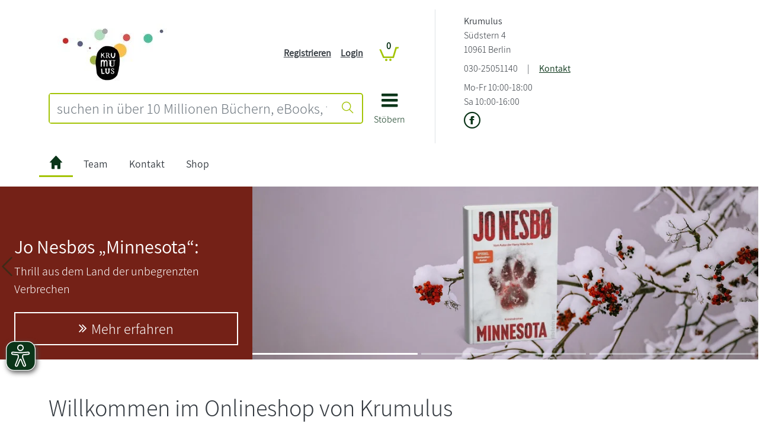

--- FILE ---
content_type: text/css
request_url: https://www.genialokal.de/chameleon/outbox/static/less/chameleon_2.css?211864
body_size: 15299
content:
@font-face {
  font-family: 'Assistant';
  font-display: swap;
  font-style: normal;
  font-weight: 400;
  src: local('Assistant'), local('Assistant-Regular'), url("/assets/fonts/assistant-regular/AssistantRegular.ttf") format('truetype');
}
@font-face {
  font-family: 'Assistant';
  font-display: swap;
  font-style: normal;
  font-weight: 300;
  src: local('Assistant Light'), local('Assistant-Light'), url("/assets/fonts/assistant-light/AssistantLight.ttf") format('truetype');
}
/* colors */
/* Base Color */
/* Base Color */
/* #737373 */
/* #979292 */
/* #bdbdbd */
/* Base Color */
/* Base Color */
/* #96c13d */
/* Layout Colors */
/* Background */
/* Base Color */
/* Base Color */
/* #E8E8E8 */
/* #C6C6C6 */
/* #D2D2D2 */
/*Border*/
/*35*/
/* #E7E3E7 */
/* #DEDDDC */
/* #C2C2C */
/* #E5E5E5 */
/* #BFBFBF */
/* #949494 */
/* #bdbdbd */
/* #9E9E9E */
/* fonts */
/* message */
/*generate sprite at http://spritegen.website-performance.org/
    horizontal:
    offset: 10
    Class Prefix: "i"

    if you have hover sprite states, follow these rules
      * name the hover version like the normal version with "-hover". Example: my-image.png would have my-image-hover.png as hover state
      * after generating the sprite css, run the following regex
        search for: .i-(.*)-hover
        replace with: .i-$1-hover, .i-$1:hover
*/
.i {
  background-image: url("/assets/genialokal-assets/images/sprite.v22.png");
  background-repeat: no-repeat;
  display: inline-block;
}
i:hover,
a.i:hover {
  text-decoration: none;
}
.i-arrow-black-left {
  width: 21px;
  height: 41px;
  background-position: -10px -10px;
}
.i-arrow-black-right {
  width: 21px;
  height: 41px;
  background-position: -51px -10px;
}
.i-button-basket {
  width: 54px;
  height: 54px;
  background-position: -92px -10px;
}
.i-button-click-and-collect {
  width: 54px;
  height: 54px;
  background-position: -166px -10px;
}
.i-button-click-and-collect-express {
  width: 54px;
  height: 54px;
  background-position: -240px -10px;
}
.i-button-download {
  width: 56px;
  height: 56px;
  background-position: -314px -10px;
}
.i-button-lieferung-lbh {
  width: 42px;
  height: 36px;
  background-position: -390px -10px;
}
.i-button-versand {
  width: 42px;
  height: 36px;
  background-position: -452px -10px;
}
.i-close {
  width: 17px;
  height: 17px;
  background-position: -514px -10px;
}
.i-gl-fb-icon-small {
  width: 20px;
  height: 20px;
  background-position: -551px -10px;
}
.i-gl-fb-icon-small-hover,
.i-gl-fb-icon-small:hover {
  width: 20px;
  height: 20px;
  background-position: -591px -10px;
}
.i-gl-go-icon-small {
  width: 20px;
  height: 20px;
  background-position: -631px -10px;
}
.i-gl-go-icon-small-hover,
.i-gl-go-icon-small:hover {
  width: 20px;
  height: 20px;
  background-position: -671px -10px;
}
.i-gl-pr-icon-small {
  width: 20px;
  height: 20px;
  background-position: -711px -10px;
}
.i-gl-pr-icon-small-hover,
.i-gl-pr-icon-small:hover {
  width: 20px;
  height: 20px;
  background-position: -751px -10px;
}
.i-gl-tw-icon-small {
  width: 20px;
  height: 20px;
  background-position: -791px -10px;
}
.i-gl-tw-icon-small-hover,
.i-gl-tw-icon-small:hover {
  width: 20px;
  height: 20px;
  background-position: -831px -10px;
}
.i-gl-wp-icon-small {
  width: 20px;
  height: 20px;
  background-position: -871px -10px;
}
.i-gl-wp-icon-small-hover,
.i-gl-wp-icon-small:hover {
  width: 20px;
  height: 20px;
  background-position: -911px -10px;
}
.i-heart {
  width: 18px;
  height: 20px;
  background-position: -951px -10px;
}
.i-heart_white {
  width: 18px;
  height: 26px;
  background-position: -989px -10px;
}
.i-home {
  width: 14px;
  height: 14px;
  background-position: -1027px -10px;
}
.i-icon-basket {
  width: 34px;
  height: 25px;
  background-position: -1061px -10px;
}
.i-icon-facebook {
  width: 25px;
  height: 25px;
  background-position: -1115px -10px;
}
.i-icon-facebook-small {
  width: 20px;
  height: 20px;
  background-position: -1160px -10px;
}
.i-icon-facebook-small-hover,
.i-icon-facebook-small:hover {
  width: 20px;
  height: 20px;
  background-position: -1200px -10px;
}
.i-icon-googleplus {
  width: 25px;
  height: 25px;
  background-position: -1240px -10px;
}
.i-icon-googleplus-small {
  width: 20px;
  height: 20px;
  background-position: -1285px -10px;
}
.i-icon-googleplus-small-hover,
.i-icon-googleplus-small:hover {
  width: 20px;
  height: 20px;
  background-position: -1325px -10px;
}
.i-icon-info {
  width: 25px;
  height: 25px;
  background-position: -1365px -10px;
}
.i-icon-info-small {
  width: 20px;
  height: 20px;
  background-position: -1410px -10px;
}
.i-icon-instagram {
  width: 25px;
  height: 25px;
  background-position: -1450px -10px;
}
.i-icon-instagram-small {
  width: 20px;
  height: 20px;
  background-position: -1495px -10px;
}
.i-icon-instagram-small-hover,
.i-icon-instagram-small:hover {
  width: 20px;
  height: 20px;
  background-position: -1535px -10px;
}
.i-icon-pinterest {
  width: 25px;
  height: 25px;
  background-position: -1575px -10px;
}
.i-icon-pinterest-small {
  width: 20px;
  height: 20px;
  background-position: -1620px -10px;
}
.i-icon-pinterest-small-hover,
.i-icon-pinterest-small:hover {
  width: 20px;
  height: 20px;
  background-position: -1660px -10px;
}
.i-icon-twitter {
  width: 25px;
  height: 25px;
  background-position: -1700px -10px;
}
.i-icon-twitter-small {
  width: 20px;
  height: 20px;
  background-position: -1745px -10px;
}
.i-icon-twitter-small-hover,
.i-icon-twitter-small:hover {
  width: 20px;
  height: 20px;
  background-position: -1785px -10px;
}
.i-icon-youtube {
  width: 25px;
  height: 25px;
  background-position: -1825px -10px;
}
.i-icon-youtube-small {
  width: 20px;
  height: 20px;
  background-position: -1870px -10px;
}
.i-icon-youtube-small-hover,
.i-icon-youtube-small:hover {
  width: 20px;
  height: 20px;
  background-position: -1910px -10px;
}
.i-list-icon {
  width: 20px;
  height: 20px;
  background-position: -1950px -10px;
}
.i-mail-bg {
  width: 20px;
  height: 17px;
  background-position: -1990px -10px;
}
.i-navigationStepArrow {
  width: 20px;
  height: 50px;
  background-position: -2030px -10px;
}
.i-navigationStepArrowActive {
  width: 20px;
  height: 50px;
  background-position: -2070px -10px;
}
.i-navigationStepBasketCartActive {
  width: 32px;
  height: 32px;
  background-position: -2110px -10px;
}
.i-navigationStepBasketConfirm {
  width: 32px;
  height: 32px;
  background-position: -2162px -10px;
}
.i-navigationStepBasketConfirmActive {
  width: 32px;
  height: 32px;
  background-position: -2214px -10px;
}
.i-navigationStepBasketGreetingCard {
  width: 32px;
  height: 32px;
  background-position: -2266px -10px;
}
.i-navigationStepBasketGreetingCardActive {
  width: 32px;
  height: 32px;
  background-position: -2318px -10px;
}
.i-navigationStepBasketLogin {
  width: 32px;
  height: 32px;
  background-position: -2370px -10px;
}
.i-navigationStepBasketLoginActive {
  width: 32px;
  height: 32px;
  background-position: -2422px -10px;
}
.i-navigationStepBasketPayment {
  width: 32px;
  height: 32px;
  background-position: -2474px -10px;
}
.i-navigationStepBasketPaymentActive {
  width: 32px;
  height: 32px;
  background-position: -2526px -10px;
}
.i-navigationStepBasketShipping {
  width: 32px;
  height: 32px;
  background-position: -2578px -10px;
}
.i-navigationStepBasketShippingActive {
  width: 32px;
  height: 32px;
  background-position: -2630px -10px;
}
.i-phone-bg {
  width: 20px;
  height: 17px;
  background-position: -2682px -10px;
}
.i-point_dark_grey {
  width: 20px;
  height: 20px;
  background-position: -2722px -10px;
}
.i-point_green {
  width: 20px;
  height: 20px;
  background-position: -2762px -10px;
}
.i-point_light_grey {
  width: 20px;
  height: 20px;
  background-position: -2802px -10px;
}
.i-pointer-up {
  width: 20px;
  height: 20px;
  background-position: -2842px -10px;
}
.i-pointer-up-hover,
.i-pointer-up:hover {
  width: 20px;
  height: 20px;
  background-position: -2882px -10px;
}
.i-pointer_transparent {
  width: 20px;
  height: 20px;
  background-position: -2922px -10px;
}
.i-print {
  width: 20px;
  height: 20px;
  background-position: -2962px -10px;
}
.i-print-hover,
.i-print:hover {
  width: 20px;
  height: 20px;
  background-position: -3002px -10px;
}
.i-reload {
  width: 25px;
  height: 24px;
  background-position: -3042px -10px;
}
.i-star-small-empty {
  width: 17px;
  height: 16px;
  background-position: -3087px -10px;
}
.i-star-small-full {
  width: 17px;
  height: 16px;
  background-position: -3124px -10px;
}
.i-star-small-half {
  width: 17px;
  height: 16px;
  background-position: -3161px -10px;
}
.i-star-tiny-empty {
  width: 13px;
  height: 12px;
  background-position: -3198px -10px;
}
.i-star-tiny-full {
  width: 13px;
  height: 12px;
  background-position: -3231px -10px;
}
.i-star-tiny-half {
  width: 13px;
  height: 12px;
  background-position: -3264px -10px;
}
.i-star-very-tiny-empty {
  width: 8px;
  height: 7px;
  background-position: -3297px -10px;
}
.i-star-very-tiny-full {
  width: 8px;
  height: 7px;
  background-position: -3325px -10px;
}
.i-star-very-tiny-half {
  width: 8px;
  height: 7px;
  background-position: -3353px -10px;
}
.i-successSign {
  width: 79px;
  height: 70px;
  background-position: -3381px -10px;
}
.i-successSignMiddle {
  width: 33px;
  height: 29px;
  background-position: -3480px -10px;
}
.i-successSignRoundt {
  width: 53px;
  height: 53px;
  background-position: -3533px -10px;
}
.i-trustedshops-medium {
  width: 53px;
  height: 53px;
  background-position: -3606px -10px;
}
.i-white-nose-transparent {
  width: 40px;
  height: 20px;
  background-position: -3679px -10px;
}
.i-white-nose-transparent-down {
  width: 40px;
  height: 20px;
  background-position: -3739px -10px;
}
.i-white-nose-white {
  width: 40px;
  height: 20px;
  background-position: -3799px -10px;
}
.boxpadding {
  padding: 11px;
}
.hideOnNoJS {
  display: none;
}
.js .hideOnJS {
  display: none;
}
.js .hideOnNoJS {
  display: block;
}
#popupPagebody {
  margin: 10px 16px 10px 16px;
}
#top {
  font-size: 1;
  line-height: 1;
  height: 1;
  text-decoration: none;
  position: absolute;
  left: 0;
  top: 0;
}
.cleardiv {
  font-size: 1px;
  line-height: 1px;
  height: 0;
}
.cleardiv:before,
.cleardiv:after {
  display: table;
  content: " ";
}
.cleardiv:after {
  clear: both;
}
a.cmsanchor:before {
  display: block;
  content: "";
  height: 30px;
  margin: -30px 0 0;
}
#rightSide {
  position: relative;
}
@media (max-width: 1320px) {
  #rightSide {
    display: none;
  }
}
#waiting {
  display: none;
  height: 100%;
  position: absolute;
  width: 100%;
  z-index: 1000;
  background-color: #000000;
  opacity: 0.75;
}
@media (max-width: 767px) {
  #navigationPageLeftSide:before {
    visibility: hidden;
    clear: both;
    display: block;
    content: "";
  }
}
@media (max-width: 767px) {
  #navigationPageRightSide,
  #navigationPageLeftSide {
    float: none;
  }
}
@media (max-width: 480px) {
  ul.snippetNavigationMain li a.level_1 {
    font-size: 10px !important;
  }
}
@media (max-width: 767px) {
  body {
    padding: 0 !important;
  }
  ul.snippetNavigationMain li.level_1.hasChildren a.level_1 span,
  ul.snippetNavigationMain li.level_1.active a.level_1 span {
    background: none !important;
    padding-right: 0 !important;
  }
}
@media (max-device-width: 1100px) {
  .snippetTeaserStandardWithHover:hover .hover {
    display: none !important;
  }
}
.no-margin-top {
  margin-top: 0;
}
.no-margin-top.pagination {
  margin-top: 0;
}
.alert.alert-line {
  padding: 8px;
  margin-left: 15px;
  width: 70%;
}
.printOrder .orderPrintLogo {
  position: absolute;
  right: 10px;
  top: 10px;
}
.retailer-links .i {
  box-sizing: content-box;
  padding: 1px;
  margin: 1px -1px -1px -1px;
}
span.character-counter-output {
  padding-left: 10px;
  opacity: 0.5;
}
.modal-body > p {
  margin: 10px;
}
#bg-overlay {
  position: fixed;
  width: 100%;
  height: 100%;
  z-index: 1040;
  display: none;
}
@media (max-width: 767px) {
  #bg-overlay {
    background-color: #c7c7c7;
    opacity: 0.5;
  }
}
@media (min-width: 768px) {
  .cmswysiwyg a:not([href]) {
    /* Styles for anchors without href */
    position: relative;
    top: -65px;
    visibility: hidden;
  }
}
.privacy-agree .checkbox {
  margin-top: 10px;
  margin-bottom: 10px;
  padding-top: 0;
}
.privacy-agree .checkbox input {
  margin-top: 2px;
}
.order-password-text {
  margin: 10px 0;
}
.gradientMain {
  background: -moz-linear-gradient(top, rgba(240, 240, 240, 0.8) 0%, rgba(235, 235, 235, 0.8) 3%, rgba(235, 235, 235, 0.8) 6%, rgba(248, 248, 248, 0.8) 100%);
  /* FF3.6+ */
  background: -webkit-gradient(linear, left top, left bottom, color-stop(0%, rgba(240, 240, 240, 0.8)), color-stop(3%, rgba(235, 235, 235, 0.8)), color-stop(6%, rgba(235, 235, 235, 0.8)), color-stop(100%, rgba(248, 248, 248, 0.8)));
  /* Chrome,Safari4+ */
  background: -webkit-linear-gradient(top, rgba(240, 240, 240, 0.8) 0%, rgba(235, 235, 235, 0.8) 3%, rgba(235, 235, 235, 0.8) 6%, rgba(248, 248, 248, 0.8) 100%);
  /* Chrome10+,Safari5.1+ */
  background: -o-linear-gradient(top, rgba(240, 240, 240, 0.8) 0%, rgba(235, 235, 235, 0.8) 3%, rgba(235, 235, 235, 0.8) 6%, rgba(248, 248, 248, 0.8) 100%);
  /* Opera 11.10+ */
  background: -ms-linear-gradient(top, rgba(240, 240, 240, 0.8) 0%, rgba(235, 235, 235, 0.8) 3%, rgba(235, 235, 235, 0.8) 6%, rgba(248, 248, 248, 0.8) 100%);
  /* IE10+ */
  background: linear-gradient(to bottom, rgba(240, 240, 240, 0.8) 0%, rgba(235, 235, 235, 0.8) 3%, rgba(235, 235, 235, 0.8) 6%, rgba(248, 248, 248, 0.8) 100%);
  /* W3C */
  filter: progid:DXImageTransform.Microsoft.gradient(startColorstr='#ccf0f0f0', endColorstr='#ccf8f8f8', GradientType=0);
  /* IE6-9 */
}
.keepMeLoggedIn input[type="checkbox"] {
  top: 6px;
}
.asterisk {
  color: #ff0000;
  font-weight: bold;
}
.errortext {
  margin-top: 6px;
  color: #d9534f;
}
.inline_overlay {
  display: none;
}
.modal #popupPagebody {
  margin: 0;
}
/*!
 * Bootstrap v3.3.7 (http://getbootstrap.com)
 * Copyright 2011-2016 Twitter, Inc.
 * Licensed under MIT (https://github.com/twbs/bootstrap/blob/master/LICENSE)
 */
@media (min-width: 768px) {
  .dl-horizontal dt {
    float: left;
    width: 160px;
    clear: left;
    text-align: right;
    overflow: hidden;
    text-overflow: ellipsis;
    white-space: nowrap;
  }
  .dl-horizontal dd {
    margin-left: 180px;
  }
}
/* overwrite bootstrap config */
html {
  font-size: 1rem;
}
.modal-body {
  padding: 5px;
}
.cmsH1,
.cmsH1 a {
  font-family: "Assistant", sans-serif;
  font-size: 24px;
  color: #000000;
  line-height: 28px;
  font-weight: 300;
  margin-bottom: 10px;
}
@media (max-width: 979px) {
  .cmsH1,
  .cmsH1 a {
    font-size: 21px;
  }
}
.cmsH2,
.cmsH2 a {
  font-family: "Assistant", sans-serif;
  font-size: 20px;
  line-height: 23px;
  color: #737373;
  letter-spacing: -0.4px;
  font-weight: bold;
  margin-bottom: 10px;
}
@media (max-width: 979px) {
  .cmsH2,
  .cmsH2 a {
    font-size: 19px;
    line-height: 21px;
  }
}
.cmsH3,
.cmsH3 a {
  font-family: "Assistant", sans-serif;
  font-size: 17px;
  line-height: 20px;
  color: #737373;
  margin-bottom: 10px;
  font-weight: bold;
}
@media (max-width: 979px) {
  .cmsH3,
  .cmsH3 a {
    font-size: 16px;
  }
}
.cmsH4,
.cmsH4 a {
  font-family: "Assistant", sans-serif;
  font-size: 14px;
  line-height: 18px;
  color: #58585a;
  letter-spacing: -0.3px;
  font-weight: 300;
  margin-bottom: 10px;
}
@media (max-width: 979px) {
  .cmsH4,
  .cmsH4 a {
    font-size: 12px;
  }
}
.cmsH5,
.cmsH5 a {
  font-family: "Assistant", sans-serif;
  /* product title */
  font-size: 14px;
  line-height: 18px;
  color: #000000;
  margin-bottom: 10px;
  font-weight: 300;
}
.cmsH6,
.cmsH6 a {
  font-family: "Assistant", sans-serif;
  /* product title (brand) */
  font-size: 14px;
  line-height: 18px;
  color: #737373;
  font-weight: 300;
  margin-bottom: 10px;
  text-transform: none;
}
.cssFont1 {
  font-family: "Assistant", sans-serif;
  font-size: 12px;
  font-weight: 500;
  color: #a4c408;
}
.cssFont2 {
  font-family: "Assistant", sans-serif;
  font-size: 15px;
  font-weight: 500;
}
.cssFont3 {
  font-family: "Assistant", sans-serif;
  font-size: 15px;
  font-weight: 300;
}
.cssFont4 {
  font-family: "Assistant", sans-serif;
  font-size: 12px;
  font-weight: 500;
}
.cssFont5 {
  font-family: "Assistant", sans-serif;
  font-size: 12px;
  font-weight: 300;
}
.cssFont6 {
  font-family: "Assistant", sans-serif;
  font-size: 15px;
  font-weight: 300;
  line-height: 17px;
}
.cssFont7 {
  font-family: "Assistant", sans-serif;
  font-size: 11px;
  font-weight: 300;
}
.cssFont8 {
  font-family: "Assistant", sans-serif;
  font-size: 14px;
  font-weight: 300;
}
.cmsSmall,
.cmsSmallRegular {
  font-family: "Assistant", sans-serif;
  font-size: 11px;
  color: #58585a;
  letter-spacing: -0.6px;
  font-weight: 300;
}
.cmsSmallRegular {
  font-family: "Assistant", sans-serif;
  font-size: 11px;
  font-weight: 400;
  line-height: 14px;
  letter-spacing: 0;
}
.cmsStandardRegular {
  font-family: "Assistant", sans-serif;
  font-size: 12px;
  font-weight: 400;
  line-height: 14px;
  letter-spacing: 0;
}
.cmsMessage {
  font-family: "Assistant", sans-serif;
  font-size: 14px;
}
.cmsMessage .textBlockContent,
.cmsMessage p {
  margin: 0;
}
.messageErrorLarge {
  font-family: "Assistant", sans-serif;
  color: #a4c408;
  font-weight: 500;
}
.cmsPrimaryNav {
  font-family: "Assistant", sans-serif;
  font-size: 15px;
  font-weight: 300;
  text-transform: uppercase;
  color: #58585a;
}
.cmsInput {
  font-family: "Assistant", sans-serif;
  font-size: 13px;
  font-weight: 300;
}
.cmsbtn-lg {
  font-family: "Assistant", sans-serif;
  font-size: 14px;
}
.cmsbtn-sm {
  font-family: "Assistant", sans-serif;
  font-weight: 300;
  line-height: 13px;
}
.cmsLinkBtn {
  font-family: "Assistant", sans-serif;
  font-size: 12px;
  font-weight: 300;
  line-height: 16px;
  letter-spacing: -0.6px;
}
.cmsInlineHeadline {
  font-family: "Assistant", sans-serif;
  font-weight: 500;
  font-size: 13px;
  line-height: 18px;
}
.cmsInlineHeadlineSmall {
  font-family: "Assistant", sans-serif;
  font-weight: 500;
  font-size: 12px;
  line-height: 16px;
}
.cmsInlineHeadlineBig {
  font-family: "Assistant", sans-serif;
  font-weight: 500;
  font-size: 17px;
  line-height: 27px;
  letter-spacing: -0.9px;
}
.cmsHeadline {
  font-family: "Assistant", sans-serif;
  font-weight: 500;
  font-size: 20px;
  line-height: 27px;
  letter-spacing: -0.9px;
}
.cmsHeadlineBig {
  font-family: "Assistant", sans-serif;
  font-weight: 500;
  font-size: 30px;
  line-height: 33px;
  letter-spacing: -1.4px;
}
.cmsHeadlineSmall {
  font-family: "Assistant", sans-serif;
  font-weight: 500;
  font-size: 16px;
  line-height: 24px;
  letter-spacing: 0;
}
.cmsHeadlinePrimary {
  font-weight: 500;
  font-size: 40px;
  line-height: 45px;
  letter-spacing: -1.4px;
}
.lighttextshadow {
  text-shadow: 0 1px 0 rgba(255, 255, 255, 0.6);
}
/** include all less files from snippets */
@media (max-width: 767px) {
  b.square {
    display: none !important;
  }
}
#mainnav .navbar .navbar-inner ul.nav ul.level_2 li a b.square,
ul.snippetNavigationVertical li a b.square {
  display: block;
  background-color: #A5C400;
  width: 16px;
  height: 16px;
  vertical-align: text-bottom;
  float: left;
}
.alert {
  text-shadow: none;
  border-radius: 0;
  -webkit-border-radius: 0;
  -moz-border-radius: 0;
}
.snippetShopBasketArticleListAsTable .btn {
  line-height: 20px;
  font-weight: normal;
}
.btn-blue {
  background: #00baf4 none !important;
  border: none;
}
select,
textarea,
input[type="text"],
input[type="password"],
input[type="datetime"],
input[type="datetime-local"],
input[type="date"],
input[type="month"],
input[type="time"],
input[type="week"],
input[type="number"],
input[type="email"],
input[type="url"],
input[type="search"],
input[type="tel"],
input[type="color"],
.uneditable-input {
  border-radius: 0;
}
@media (min-width: 979px) {
  #mainnav #mainnavStickyWrapper nav.stuck {
    position: fixed !important;
    top: 0px;
    left: 0px;
    width: 100%;
    background-color: #fff;
    box-shadow: 0px 2px 5px #666666;
  }
  #mainnav #mainnavStickyWrapper nav.stuck .navbar {
    margin: 50px auto 0;
  }
}
.gm-style img {
  max-width: none;
}
ul,
ol {
  padding: 0;
  margin: 0;
}
.table.table-striped > tbody > tr > th,
.table.table-striped > tbody > tr td {
  border: none;
}
#reservationText {
  height: 100px;
}
.snippetUserInputButtonAddToBasketOneAmount .amount {
  text-align: center;
}
.voucherMessage textarea {
  height: 150px;
}
.snippetUserInputButtonAddToBasketOneAmount .snippetTextBlockBubble {
  margin-top: 10px;
}
.snippetUserInputButtonAddToBasketOneAmount .buttonContainer:after {
  visibility: hidden;
  clear: both;
  display: block;
  content: "";
}
.snippetUserInputButtonAddToBasketOneAmount .buttonContainer div.input {
  display: inline-block;
}
.snippetUserInputButtonAddToBasketOneAmount .buttonContainer div.submit {
  display: inline-block;
  position: relative;
}
.snippetUserInputButtonAddToNoticeList {
  margin-left: 28px;
  position: relative;
  display: inline-block;
}
.snippetUserInputButtonAddToNoticeList .btn {
  padding: 5px 14px;
  margin-left: 0px;
}
.snippetUserInputButtonAddToNoticeList .btn .flag {
  position: absolute;
  left: -28px;
  top: -0px;
}
.snippetUserInputPreorderNotification {
  border-bottom: 1px solid #dddddd;
  margin-bottom: 20px;
}
.snippetUserInputPreorderNotification .headline {
  font-family: "Assistant", sans-serif;
  font-size: 15px;
  font-weight: 300;
  line-height: 17px;
  font-weight: bold;
}
.snippetUserInputPreorderNotification .intro {
  margin-bottom: 10px;
}
.snippetUserInputBox .box {
  border-top: 1px solid #e4e4e4;
  background-color: #c7c7c7;
  opacity: 0.5;
}
.snippetUserInputBox .box form {
  margin: 0px;
  padding: 0px;
}
.snippetUserInputBox .box form .bootstrap2-snippetUserInputText:after {
  clear: both;
  display: block;
  content: "";
}
.snippetUserInputBoxWithText .textBlockLeft {
  float: left;
  width: 50%;
}
.snippetUserInputBoxWithText .inputBlockright {
  float: right;
  width: 43.93%;
}
.snippetUserInputBoxWithText .box {
  border: 1px solid #e4e4e4;
  background-color: #e8e8e8;
  opacity: 0.5;
}
.bootstrap2-snippetUserInputText .inputHolderBox .inputHolderBoxInner .selectBox {
  margin-left: -8px;
  margin-right: -18px;
}
.bootstrap2-snippetUserInputText .inputHolderBox.style1 .inputHolderBoxInner .selectBox select {
  background-color: transparent;
  border: none;
  margin: 0px;
  padding: 0px;
  width: 100%;
  height: 38px;
  padding-top: 7px;
  padding-bottom: 7px;
  padding-right: 7px;
  padding-left: 5px;
}
.bootstrap2-snippetUserInputText .inputHolderBox.style2 .inputHolderBoxInner .selectBox select {
  background-color: transparent;
  border: none;
  margin: 0px;
  padding: 0px;
  width: 100%;
  height: 28px;
  padding-top: 3px;
  padding-bottom: 3px;
  padding-right: 7px;
  padding-left: 5px;
}
.bootstrap2-snippetUserInputText .inputHolderBox .userInputBoxSubmit {
  background-color: transparent;
  border: medium none;
  position: absolute;
  right: 9px;
  top: 7px;
}
.bootstrap2-snippetUserInputText .inputHolderBox.style1 .userInputBoxSubmit {
  top: 12px;
}
.snippetUserInputText .inputHolderBox {
  background: #ffffff;
  -moz-border-radius: 3px;
  border-radius: 3px;
  border: 1px solid #c1c1c1;
  width: 100%;
  line-height: 1em;
  margin-bottom: 0.5em;
}
.snippetUserInputText .inputHolderBox .userInputBoxImage,
.snippetUserInputText .inputHolderBox .userInputBoxSubmit,
.snippetUserInputText .inputHolderBox .userInputBoxInput {
  background-color: transparent;
  border: 0;
  padding: 2px 6px;
  height: 6rem;
  width: 100%;
}
.bootstrap2-snippetUserInputText .userInputBoxImage {
  left: 6px;
  position: absolute;
  top: 6px;
}
.bootstrap2-snippetUserInputText .inputHolderBox {
  position: relative;
  float: left;
  -moz-border-radius: 3px;
  border-radius: 3px;
  width: 100%;
}
.bootstrap2-snippetUserInputText .inputHolderBox .userInputBoxInputWithImage .userInputBoxInput {
  text-indent: 20px;
}
.bootstrap2-snippetUserInputText .inputHolderBox .userInputBoxInput {
  width: 100%;
  margin: 0;
  background: #ffffff;
  opacity: 1;
  box-shadow: none;
}
.bootstrap2-snippetUserInputText .inputHolderBox .inputHolderBoxInner {
  padding-right: 14px;
}
.bootstrap2-snippetUserInputText .inputHolderBox .inputHolderBoxInner.userInputBoxInputWithImage {
  padding-left: 0px;
  padding-right: 9px;
}
.bootstrap2-snippetUserInputText .inputHolderBox.required .inputHolderBoxInner .icon {
  position: absolute;
  right: 6px;
  top: 5px;
}
.bootstrap2-snippetUserInputText .inputHolderBox.style1 {
  border: 1px solid #c1c1c1;
  border-radius: 0px;
  height: 38px;
  -webkit-box-shadow: inset 8px 8px 15px -1px #c1c1c1;
  /* webkit browser*/
  -moz-box-shadow: inset 8px 8px 15px -1px #c1c1c1;
  /* firefox */
  box-shadow: inset 8px 8px 15px -1px #c1c1c1;
}
.bootstrap2-snippetUserInputText .inputHolderBox.style1 .userInputBoxImage {
  top: 12px;
}
.bootstrap2-snippetUserInputText .inputHolderBox.style1 .userInputBoxInput {
  border: none;
  height: 30px;
  background-color: transparent;
}
.bootstrap2-snippetUserInputText .inputHolderBox.style1.required .inputHolderBoxInner .icon {
  right: 9px;
  top: 12px;
}
.bootstrap2-snippetUserInputText .inputHolderBox.style2 {
  border: 1px solid #c1c1c1;
  border-radius: 0px;
  height: 28px;
  -webkit-box-shadow: inset 8px 8px 15px -1px #c1c1c1;
  /* webkit browser*/
  -moz-box-shadow: inset 8px 8px 15px -1px #c1c1c1;
  /* firefox */
  box-shadow: inset 8px 8px 15px -1px #c1c1c1;
}
.bootstrap2-snippetUserInputText .inputHolderBox.style2 .userInputBoxInput {
  height: 20px;
  background-color: transparent;
}
.BookstoreZipSearch.search-only .btn {
  border: 1px solid #a4c408;
  margin-bottom: 10px;
}
.BookstoreZipSearch.search-only .favorite-bookstore-header {
  display: flex;
  margin-left: -5px;
  margin-right: -5px;
  margin-top: 4px;
}
.BookstoreZipSearch.search-only .favorite-bookstore-header > div {
  padding-left: 5px;
  padding-right: 5px;
}
@media (max-width: 480px) {
  .newsletter-subscriptions label {
    font-weight: bold;
  }
  .newsletter-subscriptions .newsletter-item {
    margin-bottom: 10px;
  }
}
@media (max-width: 480px) {
  .row.privacy-flag {
    margin-bottom: 10px;
  }
}
.schoolbooklists-classes .editable,
.schoolbooklists-entries .editable {
  margin-bottom: 10px;
}
.schoolbooklists-classes hr,
.schoolbooklists-entries hr {
  border-top: 2px #a4c408 solid;
}
.schoolbooklists-classes .school-address .street.editable,
.schoolbooklists-classes .school-address .street-number.editable,
.schoolbooklists-classes .school-address .postal-code.editable,
.schoolbooklists-classes .school-address .city.editable {
  display: block;
}
.schoolbooklists-classes .class-list {
  margin-bottom: 20px;
}
.schoolbooklists-classes .class-list .one-class {
  display: flex;
  align-items: center;
  margin-bottom: 10px;
}
.schoolbooklists-classes .class-list .one-class .class-name {
  flex-grow: 1;
}
.schoolbooklists-entries h2 {
  margin-top: 0;
  margin-bottom: 0;
}
.schoolbooklists-entries .list-management > * {
  display: inline-block;
  margin-right: 10px;
}
.schoolbooklists-entries .list-management > :last-child {
  margin-right: 0;
}
.schoolbooklists-entries .list-management .fe-create-button {
  margin-bottom: 0 !important;
}
.schoolbooklists-entries .to-basket {
  display: flex;
  align-items: center;
  margin-top: 20px;
}
.schoolbooklists-entries .to-basket > * {
  display: inline-block;
  margin-right: 10px;
}
.schoolbooklists-entries .to-basket > :last-child {
  margin-right: 0;
}
.schoolbooklists-entries .entries {
  margin-bottom: 20px;
}
.schoolbooklists-entries .entries .author {
  color: #a4c408;
}
.schoolbooklists-entries .entries .entry-image {
  margin-bottom: 10px;
}
.schoolbooklists-entries .entries .entry-image img {
  max-width: 100%;
}
.schoolbooklists-entries .entries .entry-type,
.schoolbooklists-entries .entries .entry-year {
  display: flex;
}
.schoolbooklists-entries .entries .entry-type > *,
.schoolbooklists-entries .entries .entry-year > * {
  display: inline-block;
  margin-right: 10px;
}
.schoolbooklists-entries .entries .entry-type > :last-child,
.schoolbooklists-entries .entries .entry-year > :last-child {
  flex-grow: 1;
  margin-right: 0;
}
.schoolbooklists-entries .entries .entry-action {
  margin-top: 10px;
  margin-bottom: 10px;
}
.schoolbooklists-entries .entries .entry-action > * {
  display: inline-block;
  margin-right: 10px;
}
.schoolbooklists-entries .entries .entry-action > :last-child {
  margin-right: 0;
}
.schoolbooklists-entries .entries .entry-action .price {
  color: #a4c408;
  font-size: 1.5em;
}
.snippetLinkStylesIcon {
  white-space: nowrap;
  line-height: 20px;
}
.snippetLinkStylesIcon span.link {
  color: #737373;
  padding-left: 10px;
}
.snippetLinkStylesIcon:hover {
  text-decoration: none;
}
.snippetLinkStylesIcon:hover span.link {
  color: #a4c408;
}
.snippetLinkStylesIcon:hover .i-point_dark_grey {
  width: 20px;
  height: 20px;
  background-position: -2762px -10px;
}
.snippetLinkStylesIcon:hover .i-pointer-up {
  width: 20px;
  height: 20px;
  background-position: -2882px -10px;
}
.snippetLinkStylesIcon:hover .i-print {
  width: 20px;
  height: 20px;
  background-position: -3002px -10px;
}
.snippetListBreadcrumbList {
  margin-bottom: 20px;
}
.snippetListBreadcrumbList .headline {
  font-family: "Assistant", sans-serif;
  font-size: 14px;
  line-height: 18px;
  letter-spacing: -0.3px;
  font-weight: 300;
  margin-bottom: 10px;
  margin-bottom: 20px;
  color: #58585a;
}
@media (max-width: 979px) {
  .snippetListBreadcrumbList .headline {
    font-size: 12px;
  }
}
.snippetListBreadcrumbList ul {
  list-style: none;
  margin: 0;
  padding: 0;
}
.snippetListBreadcrumbList ul li {
  display: block;
}
.snippetListBreadcrumbList ul li .icon {
  background-image: url("/assets/genialokal-assets/images/sprite.v22.png");
  background-repeat: no-repeat;
  display: inline-block;
}
.snippetListBreadcrumbList ul li ul {
  margin: 3px 0px 3px 5px;
  display: inline-block;
}
.snippetListBreadcrumbList ul li ul li {
  display: inline-block;
}
.snippetListBreadcrumbList ul li ul li .sep {
  display: inline-block;
  padding-right: 5px;
  padding-left: 5px;
}
.snippetListBreadcrumbList ul li ul li a {
  color: #363636;
}
.snippetListBreadcrumbList ul li ul li a.lastNode {
  color: #a4c408;
}
.snippetListStandardShopArticle .header {
  padding-bottom: 17px;
}
.snippetListStandardShopArticle .snippetListHeader .ListHeaderContent {
  margin-bottom: 31px;
}
.snippetListStandardShopArticle .articleList {
  overflow: visible;
}
.snippetListSimple {
  list-style: none;
  padding: 0px;
  margin: 0px;
  width: 100%;
  overflow: hidden;
}
.snippetListSimple li .header {
  position: relative;
  zindex: 1;
  font-family: "Assistant", sans-serif;
  font-size: 24px;
  color: #000000;
  line-height: 28px;
  font-weight: 300;
  margin-bottom: 10px;
  color: #363636;
  line-height: 43px;
  background-color: #ffffff;
  float: left;
  padding-right: 12px;
}
@media (max-width: 979px) {
  .snippetListSimple li .header {
    font-size: 21px;
  }
}
.snippetListSimple li .minimizer {
  cursor: pointer;
  position: relative;
  top: 10px;
  z-index: 1;
  float: right;
  width: 10px;
  padding-top: 22px;
  padding-left: 19px;
  height: 0px;
  padding-right: 2px;
  background: url("/assets/genialokal-assets/images/layout/arrow-down-small.png") no-repeat scroll 20px center #ffffff;
}
.snippetListSimple li .minimizer.active {
  background: url("/assets/genialokal-assets/images/layout/arrow-up-small.png") no-repeat scroll 20px center #ffffff;
}
.snippetListSimple li .listContainerInner {
  border-top: 1px solid #585858;
  float: left;
  width: 100%;
  margin-top: -22px;
  padding-top: 26px;
}
.snippetListSimple li .listContainerInner ul {
  list-style: none;
  padding: 0px;
  margin: 0px;
}
.snippetListSimple li .listContainerInner ul li a {
  font-family: "Assistant", sans-serif;
  font-weight: 300;
  line-height: 13px;
  color: #363636;
  display: block;
  padding-bottom: 7px;
  padding-top: 6px;
  border-bottom: 1px solid #e4e4e4;
}
.snippetListSimple li .listContainerInner ul li a:Hover {
  text-decoration: none;
  border-bottom: 1px solid #363636;
}
.snippetListStandardArticleReview {
  margin-top: 32px;
  margin-bottom: 27px;
}
.snippetListStandardArticleReview .snippetListHeaderTab {
  padding-bottom: 19px;
}
.snippetListStandardArticleReview .loginBox,
.snippetListStandardArticleReview .writeReviewBox {
  padding-top: 15px;
  padding-bottom: 15px;
  clear: both;
  border-top: 1px solid #E5E5E5;
  border-bottom: 1px solid #E5E5E5;
}
.snippetListStandardArticleReview .overview:after {
  visibility: hidden;
  clear: both;
  display: block;
  content: "";
}
.snippetListStandardArticleReview .overview .snippetRatingOverview .snippetRatingWithTotalVotes {
  float: left;
}
.snippetListStandardArticleReview .ratingItemList {
  clear: both;
}
.snippetListStandardArticleReview .ratingItemList .snippetRatingItem {
  padding-bottom: 15px;
}
.snippetListStandardArticleReview .ratingItemList .snippetLinkStylesIcon {
  margin-top: -2px;
}
.snippetListStandardArticleReview .writeReviewButton {
  float: right;
  margin-top: -5px;
  margin-bottom: 15px;
}
.snippetListStandardShopArticle .header {
  padding-bottom: 20px;
}
nav .breadcrumb {
  border: none;
  background-image: none;
  margin-bottom: 0;
  background-color: #ffffff;
}
nav .breadcrumb .homeSign,
nav .breadcrumb li a {
  padding-right: 4px;
  color: #737373;
}
nav .breadcrumb li .dropdown-divider {
  padding-right: 0px;
}
#spotbreadcrumbNavigation {
  background-color: #ffffff;
  border-bottom: 1px solid #e4e4e4;
  padding-top: 0px;
  margin-bottom: 20px;
  margin-top: -3px;
  padding-left: 0px;
}
nav .breadcrumb .homeSign {
  margin-bottom: 4px;
  vertical-align: bottom;
}
nav.simple {
  margin-left: -7px;
}
nav.simple .snippetNavigationSimple {
  list-style: none;
  margin: 0px;
  padding: 0px;
}
nav.simple .snippetNavigationSimple li {
  float: left;
}
nav.simple .snippetNavigationSimple li a {
  font-family: "Assistant", sans-serif;
  font-size: 14px;
  line-height: 18px;
  color: #58585a;
  letter-spacing: -0.3px;
  font-weight: 300;
  margin-bottom: 10px;
  color: #a4a4a7;
  padding-right: 8px;
  padding-left: 7px;
}
@media (max-width: 979px) {
  nav.simple .snippetNavigationSimple li a {
    font-size: 12px;
  }
}
nav.simple .snippetNavigationSimple li a:Hover {
  color: #363636;
  text-decoration: none;
}
nav.simple .snippetNavigationSimple li.lastNode a {
  padding-right: 0px;
}
nav.simple .snippetNavigationSimple li.active a {
  color: #363636;
}
nav.simple:after {
  clear: both;
}
.snippetNavigationTabsStandard .tab-content {
  overflow: visible;
}
.snippetNavigationTabsStandard .tab-content .noItems {
  margin-bottom: 25px;
}
.snippetTeaserHorizontalBase .snippetTeaserStandardBase:before,
.snippetTeaserHorizontalBase .snippetTeaserStandardBase:after {
  display: table;
  content: " ";
}
.snippetTeaserHorizontalBase .snippetTeaserStandardBase:after {
  clear: both;
}
@media (max-width: 767px) {
  .snippetTeaserHorizontalBase .snippetTeaserStandardBase hgroup {
    display: block;
  }
  .snippetTeaserHorizontalBase .snippetTeaserStandardBase hgroup h6,
  .snippetTeaserHorizontalBase .snippetTeaserStandardBase hgroup h5 {
    display: inline-block;
  }
}
.snippetTeaserStandardBase .basketWrapper form {
  margin-bottom: 0px;
}
.snippetTeaserStandardBase .basketWrapper form .submit {
  padding: 9px 9px 0px 9px;
}
@media (min-width: 768px) and (max-width: 979px) {
  .snippetTeaserStandardBase .noticewrapper .snippetUserInputButtonAddToNoticeList .btn {
    font-size: 11px;
    padding-left: 9px;
  }
}
.snippetTeaserStandardWithHover {
  position: relative;
}
.snippetTeaserStandardWithHover .hover {
  position: absolute;
  top: 0px;
  left: 0px;
  z-index: 50;
  display: none;
  width: 100%;
}
.snippetTeaserStandardWithHover .hover .content {
  height: auto;
}
.snippetTeaserStandardWithHover .hover .snippetTeaserStandardBase .body .productdetails {
  height: auto;
}
.snippetTeaserStandardWithHover .hover .snippetTeaserStandardBase .infoline {
  border-bottom: 1px solid #dddddd;
  color: #737373;
  width: 92%;
  margin: auto;
}
.snippetTeaserStandardWithHover .hover .snippetTeaserStandardBase .infoline .colors td,
.snippetTeaserStandardWithHover .hover .snippetTeaserStandardBase .infoline .colors th {
  padding-bottom: 4px;
}
.snippetTeaserStandardWithHover .hover .snippetTeaserStandardBase .infoline .colors td.sizeRow {
  border-bottom: 0px;
}
.snippetTeaserStandardWithHover .hover .snippetTeaserStandardBase .snippetShopArticleVariantsBoxSelection {
  margin-bottom: 0px;
  border: 0px;
}
.snippetTeaserStandardWithHover .hover .snippetTeaserStandardBase .snippetShopArticleVariantsBoxSelection td,
.snippetTeaserStandardWithHover .hover .snippetTeaserStandardBase .snippetShopArticleVariantsBoxSelection th {
  padding-top: 3px;
  padding-bottom: 1px;
}
.snippetTeaserStandardWithHover:hover .hover {
  display: block;
}
.snippetTeaserStandardBase {
  background-color: #ffffff;
}
.snippetTeaserStandardBase h6,
.snippetTeaserStandardBase h5 {
  margin: 0;
  line-height: 16px;
  font-size: 30%;
}
.snippetTeaserStandardBase .body {
  padding: 6px 10px 8px 10px;
}
.snippetTeaserStandardBase .image {
  text-align: center;
}
.snippetTeaserStandardBase .content {
  border: 1px solid #bbbbbb;
  padding-bottom: 3px;
}
.snippetTeaserStandardBase .content {
  min-height: 389px;
}
@media (min-width: 768px) and (max-width: 1199px) {
  .snippetTeaserStandardBase .content {
    min-height: 357px !important;
  }
}
.snippetTeaserStandardBase .content .body .productdetails {
  height: 128px;
  overflow: hidden;
}
@media (min-width: 768px) and (max-width: 1199px) {
  .snippetTeaserStandardBase .content .body .productdetails {
    height: 135px;
  }
}
@media (min-width: 768px) and (max-width: 979px) {
  .snippetTeaserStandardBase .content .body .productdetails {
    height: 175px;
  }
}
.snippetTeaserStandardBase .content .body .productdetails hgroup {
  height: 56px;
  overflow: hidden;
}
@media (min-width: 768px) and (max-width: 979px) {
  .snippetTeaserStandardBase .content .body .productdetails hgroup {
    height: 94px;
  }
}
.snippetTeaserStandardBase .content .body .productdetails .teasertext {
  padding-top: 10px;
}
.snippetTeaserStandardBase .content .body .productdetails .teasertext .snippetShopArticleArticlePrice .retailPrice {
  margin-top: -3px;
}
.snippetTeaserStandardBase .shippingInfo {
  display: block;
  margin-top: -5px;
  line-height: 1;
}
.snippetTeaserStandardBase .infoline {
  margin-bottom: 0;
  width: 92%;
  margin: auto;
}
.snippetTeaserStandardBase table.infoline tbody tr:hover td,
.snippetTeaserStandardBase table.infoline tbody tr:hover th {
  background-color: transparent;
}
.snippetTeaserStandardBase .infoline .icons {
  padding-right: 0;
}
.snippetTeaserStandardBase .infoline .icons ul {
  margin: 0;
  list-style: none;
  float: right;
}
.snippetTeaserStandardBase .infoline .icons ul li {
  float: right;
  display: block;
  line-height: 18px;
  padding-left: 3px;
}
@media (min-width: 1200px) {
  .snippetTeaserStandardBase .infoline tr.colors td {
    padding-top: 3px;
  }
}
.snippetTeaserStandardBase .image {
  position: relative;
}
.snippetTeaserStandardBase .image .linkBar {
  position: absolute;
  top: 90%;
  left: 0;
  width: 100%;
  height: 40px;
  margin-top: -20px;
  line-height: 40px;
  display: block;
}
.snippetTeaserStandardBase .image .linkBar .linkPrevious {
  background-color: black;
  overflow: hidden;
  display: block;
  float: left;
  line-height: 40px;
  background-image: url("/assets/genialokal-assets/images/sprite.v22.png");
  background-repeat: no-repeat;
  display: inline-block;
  width: 21px;
  height: 41px;
  background-position: -10px -10px;
  text-indent: -100px;
}
.snippetTeaserStandardBase .image .linkBar .linkNext {
  background-color: black;
  display: block;
  float: right;
  overflow: hidden;
  background-image: url("/assets/genialokal-assets/images/sprite.v22.png");
  background-repeat: no-repeat;
  display: inline-block;
  width: 21px;
  height: 41px;
  background-position: -51px -10px;
  height: 40px;
  line-height: 40px;
  text-indent: 100px;
}
.snippetTeaserStandardBase .infoline td,
.snippetTeaserStandardBase .infoline th {
  font-family: "Assistant", sans-serif;
  font-size: 14px;
  padding-left: 5px;
  padding-right: 0px;
  font-weight: normal;
}
.snippetTeaserStandardBase .infoline td .textBlockContent,
.snippetTeaserStandardBase .infoline th .textBlockContent,
.snippetTeaserStandardBase .infoline td p,
.snippetTeaserStandardBase .infoline th p {
  margin: 0;
}
.snippetTeaserStandardBase .infoline td {
  paddign-right: 10px;
  padding-bottom: 0px;
}
.snippetTeaserStandardBase .infoline th {
  width: 60px;
  padding-bottom: 0px;
}
.snippetTeaserStandardBase .infoline tr.shipping td {
  color: #a4c408;
  font-family: "Assistant", sans-serif;
  font-weight: 500;
  font-size: 12px;
  line-height: 16px;
}
.snippetTeaserStandardBase .infoline tr td.sizeRow {
  padding: 0px;
  border-top: 0px;
}
.snippetTeaserStandardBase .infoline tr td.sizeRow table {
  width: 100%;
}
.snippetTeaserStandardBase .noticewrapper {
  padding-left: 10px;
  padding-right: 10px;
  padding-top: 15px;
  padding-bottom: 10px;
}
.snippetTeaserStandardBase .snippetUserInputButtonAddToNoticeList a,
.snippetTeaserStandardBase .snippetUserInputButtonAddToNoticeList {
  display: block;
}
.snippetTeaserStandardBase .body .productdetails hgroup h6 a:hover,
.snippetTeaserStandardBase .body .productdetails hgroup h5 a:hover {
  text-decoration: none;
}
@media (min-width: 768px) and (max-width: 1199px) {
  .snippetTeaserStandardBase .noticewrapper {
    padding-left: 5px;
    padding-right: 5px;
  }
  .snippetTeaserStandardBase .infoline td,
  .snippetTeaserStandardBase .infoline th {
    font-family: "Assistant", sans-serif;
    font-size: 11px;
    color: #58585a;
    letter-spacing: -0.6px;
    font-weight: 300;
    padding-left: 5px;
  }
  .snippetTeaserStandardBase .infoline th {
    width: 40px;
  }
}
@media (min-width: 768px) and (max-width: 979px) {
  .snippetTeaserStandardBase .snippetUserInputButtonAddToNoticeList .btn {
    font-size: 12px;
  }
  .snippetTeaserStandardBase .shippingInfo {
    margin-top: -5px;
  }
  .snippetTeaserStandardBase .infoline .icons .label {
    font-size: 9px;
    font-weight: 300;
  }
  .snippetTeaserStandardBase .body .productdetails hgroup h6,
  .snippetTeaserStandardBase .body .productdetails hgroup h5 {
    font-family: "Assistant", sans-serif;
    font-size: 15px;
    font-weight: 300;
    line-height: 17px;
  }
  .snippetTeaserStandardBase .body .productdetails hgroup h6 a:hover,
  .snippetTeaserStandardBase .body .productdetails hgroup h5 a:hover {
    text-decoration: none;
  }
  .snippetTeaserStandardBase .body .teasertext {
    padding-top: 0px;
  }
  .snippetShopArticleArticlePrice {
    line-height: 16px;
  }
  .snippetShopArticleArticlePrice .snippetShopArticlePrice {
    font-family: "Assistant", sans-serif;
    font-weight: 500;
    font-size: 16px;
    line-height: 24px;
    letter-spacing: 0;
    line-height: 16px;
  }
  .snippetShopArticleArticlePrice .snippetShopArticlePrice .currency {
    font-family: "Assistant", sans-serif;
    font-weight: 500;
    font-size: 16px;
    line-height: 24px;
    letter-spacing: 0;
    line-height: 16px;
  }
  .snippetShopArticleArticlePrice .retailPrice {
    line-height: 16px;
  }
  .snippetShopArticleArticlePrice .retailPrice .snippetShopArticlePrice {
    font-family: "Assistant", sans-serif;
    font-weight: 500;
    font-size: 16px;
    line-height: 24px;
    letter-spacing: 0;
    line-height: 16px;
  }
  .snippetShopArticleArticlePrice .retailPrice .snippetShopArticlePrice .currency {
    font-family: "Assistant", sans-serif;
    font-weight: 500;
    font-size: 16px;
    line-height: 24px;
    letter-spacing: 0;
    line-height: 16px;
  }
}
.snippetTeaserWideBase .teaserContent .teaserImage a img {
  border: 1px solid #dddddd;
}
.snippetTeaserWideBase .teaserContent .teaserText {
  height: 90px;
  overflow: hidden;
}
.snippetTeaserWideBase .teaserContent .teaserText header h5 {
  margin-top: 5px;
  margin-bottom: 7px;
}
.snippetTeaserWideBase .teaserContent .teaserText header h5 a {
  font-family: "Assistant", sans-serif;
  font-weight: 500;
  font-size: 13px;
  line-height: 18px;
}
.snippetTeaserWideBase .teaserContent .teaserText header h5 a:hover {
  text-decoration: none;
  color: #b3cc7b;
}
.snippetTeaserWideBase .teaserContent .teaserText .teaserTextContent {
  font-family: "Assistant", sans-serif;
  font-size: 12px;
  font-weight: 300;
}
.snippetTextBlockBubble .bubble {
  border-radius: 10px 10px 10px 10px;
  border: 1px solid #dddddd;
  margin: 0;
  padding: 11px 9px 11px 3px;
  position: relative;
  background: -moz-linear-gradient(#f1f1f1, #f8f8f8);
}
.snippetTextBlockBubble .bubble:after {
  border-color: #F1F1F1 transparent;
  border-style: solid;
  border-width: 0 17px 24px 0;
  content: "";
  display: block;
  left: 85%;
  position: absolute;
  top: -24px;
  width: 0;
}
.snippetTextBlockBubble .bubble .bubbleInner:after {
  visibility: hidden;
  clear: both;
  display: block;
  content: "";
}
.snippetTextBlockBubble .bubble .bubbleInner .optionalImage {
  background-image: url("/assets/genialokal-assets/images/sprite.v22.png");
  background-repeat: no-repeat;
  display: inline-block;
  width: 33px;
  height: 29px;
  background-position: -3480px -10px;
  float: left;
  margin-left: 6px;
  margin-top: 6px;
  margin-right: 6px;
}
.snippetTextBlockBubble .bubble .bubbleInner .content {
  padding-left: 6px;
}
.snippetTextBlockBubble .bubble .bubbleInner .content .text {
  font-family: "Assistant", sans-serif;
  font-size: 12px;
  font-weight: 300;
  color: #58585a;
}
.snippetTextBlockBubble .bubble .bubbleInner .content .link {
  padding-top: 9px;
  padding-bottom: 2px;
}
.snippetTextBlockBubble .bubble .bubbleInner .content .link .linkimage {
  width: 20px;
  height: 20px;
  background-position: -2762px -10px;
}
.snippetTextBlockOneLine .textBlockContainer header .leftTitle {
  margin-bottom: -4px;
}
.snippetTextBlockOneLine .textBlockContainer header .leftTitle h2 {
  font-family: "Assistant", sans-serif;
  font-weight: 500;
  font-size: 30px;
  line-height: 33px;
  letter-spacing: -1.4px;
  padding-right: 23px;
  padding-bottom: 0px;
}
.snippetTextBlockOneLine .textBlockContainer header .leftTitle .rightLink {
  padding-top: 5px;
}
.snippetTextBlockOneLine .textBlockContainer header .rightLink {
  margin-bottom: -2px;
  padding-top: 7px;
}
.snippetTextBlockOneLine .textBlockContainer .textBlockContent {
  clear: none;
  padding-top: 7px;
  line-height: 22px;
}
.snippetTextBlockStandard .textBlockContainer header .leftTitle {
  float: left;
}
.snippetTextBlockStandard .textBlockContainer header .rightLink {
  float: right;
  padding-top: 12px;
}
.snippetTextBlockStandard .textBlockContainer header .subHeadline {
  float: left;
}
.snippetTextBlockStandard .textBlockContainer .textBlockContent,
.snippetTextBlockStandard .textBlockContainer .textTeaserBlockContent {
  clear: left;
}
.snippetTextBlockStandard .textBlockContainer .imageTeaser {
  float: right;
}
@media (max-width: 768px) {
  .snippetTextBlockStandard .textBlockContainer .imageTeaser {
    margin-left: 10px;
  }
}
@media (max-width: 479px) {
  .snippetTextBlockStandard .textBlockContainer .imageTeaser {
    margin-bottom: 10px;
  }
}
.snippetTextBlockStandardWithImageList .snippetTextBlockStandard .leftTitle h2 {
  margin-top: 0px;
}
.snippetTextBlockStandardWithImageList .imagelist .image {
  margin-bottom: 10px;
}
@media (max-width: 767px) {
  .snippetTextBlockStandardWithImageList .imagelist {
    margin-left: -30px;
  }
  .snippetTextBlockStandardWithImageList .imagelist .image {
    float: left;
    margin-left: 30px;
  }
}
.snippetTextBlockStandardWithLinkList {
  margin-bottom: 20px;
}
.snippetTextBlockStandardWithLinkList .linkList {
  margin-top: 20px;
}
@media (max-width: 768px) {
  .snippetTextBlockStandardWithLinkList .linkList {
    margin-left: -10px;
  }
}
.snippetTextBlockStandardWithLinkList .linkList div.link {
  margin-bottom: 20px;
}
@media (max-width: 768px) {
  .snippetTextBlockStandardWithLinkList .linkList div.link {
    margin-left: 10px;
  }
}
.snippetTextTeaserBorderImageTextLink .leftImage {
  float: left;
}
.snippetTextTeaserBorderImageTextLink .rightContent {
  float: left;
  padding-top: 22px;
  padding-bottom: 20px;
}
.snippetTextTeaserBorderImageTextLink .rightContent .ContentHeadLine h2 {
  padding-bottom: 6px;
  font-family: "Assistant", sans-serif;
  font-weight: 500;
  font-size: 30px;
  line-height: 33px;
  letter-spacing: -1.4px;
}
.snippetTextTeaserBorderImageTextLink .rightContent .ContentLink {
  padding-top: 19px;
}
.snippetTextTeaserBorderImageTextLink .rightContent .ContentText {
  font-family: "Assistant", sans-serif;
  font-weight: 300;
  line-height: 13px;
  line-height: 23px;
}
.snippetTextTeaserBorderImageTextLink .borderBox {
  border: 1px solid #bebebe;
  margin: -1px;
}
.snippetTextTeaserImageStrongHeadlineText .rightText {
  float: left;
  padding-top: 1px;
}
@media (max-width: 767px) {
  .snippetTextTeaserImageStrongHeadlineText .rightText {
    float: none;
  }
}
.snippetTextTeaserImageStrongHeadlineText .rightText .headline {
  padding-bottom: 1px;
  font-family: "Assistant", sans-serif;
  font-weight: 500;
  font-size: 16px;
  line-height: 24px;
  letter-spacing: 0;
  letter-spacing: -0.6px;
  color: #737373;
  margin-bottom: 2px;
}
.snippetTextTeaserImageStrongHeadlineText .rightText .text {
  font-family: "Assistant", sans-serif;
  font-size: 12px;
  font-weight: 400;
  line-height: 14px;
  letter-spacing: 0;
  line-height: 18px;
  color: #58585a;
}
.snippetTextTeaserImageStrongHeadlineText .image {
  float: left;
  padding-right: 10px;
}
.snippetTextTeaserImageTextLink .rightText {
  float: left;
  padding-top: 1px;
}
.snippetTextTeaserImageTextLink .rightText .text {
  padding-bottom: 1px;
  font-family: "Assistant", sans-serif;
  font-weight: 500;
  font-size: 16px;
  line-height: 24px;
  letter-spacing: 0;
  color: #737373;
  letter-spacing: -0.6px;
}
.snippetTextTeaserImageTextLink .rightText .link .snippetLinkStylesIcon .link {
  font-family: "Assistant", sans-serif;
  font-weight: 300;
  line-height: 13px;
}
.snippetTextTeaserImageTextLink .image {
  float: left;
  padding-right: 4px;
}
.snippetTextTeaserImageTextLink .linkStylesIcon .linkimage {
  padding-right: 4px;
}
.snippetTextTeaserImageTextLink .snippetLinkStylesIcon span.link {
  padding-left: 4px;
}
.snippetUserInputButtonShowBookstores h3 {
  color: #a4c408;
  text-align: center;
  font-weight: bold;
}
@media (min-width: 768px) and (max-width: 979px) {
  .snippetUserInputButtonShowBookstores .line {
    width: 100%;
  }
  .snippetUserInputButtonShowBookstores .line input[type=text] {
    width: 90%;
    padding: 4px 5%;
    margin-bottom: 5px;
  }
  .snippetUserInputButtonShowBookstores .line input[type=submit] {
    width: 100%;
    margin-left: 0;
    margin-bottom: 10px;
  }
}
@media (max-width: 497px) {
  .snippetUserInputButtonShowBookstores .btn {
    width: 100%;
  }
  .snippetUserInputButtonShowBookstores input {
    width: 93%;
    float: none;
  }
}
.snippetUserInputButtonShowBookstores .searchform:before,
.snippetUserInputButtonShowBookstores .searchform:after {
  display: table;
  content: " ";
}
.snippetUserInputButtonShowBookstores .searchform:after {
  clear: both;
}
.snippetUserInputButtonShowBookstores .info {
  font-size: 12px;
  text-align: left;
  line-height: 14px;
}
.snippetUserInputButtonShowBookstores .detectingzip .radiussearchplz {
  background: url("/assets/genialokal-assets/images/ajax-loader.gif") no-repeat right 5px;
  background-position-y: 7px;
}
.snippetUserInputButtonShowBookstores .pickup {
  display: none;
}
.snippetUserInputButtonShowBookstores .pickup .stockCount .count {
  font-weight: bold;
}
.snippetUserInputButtonShowBookstores .pickup .stockCount .count.singular-count + .on-plural-count {
  display: none;
}
.snippetUserInputButtonShowBookstores .pickup .headLine {
  font-size: 18px;
  font-weight: bold;
  padding-bottom: 2px;
  border-bottom: 5px solid #000000;
  margin-bottom: 5px;
}
.snippetUserInputButtonShowBookstores .notice-block {
  margin-top: 10px;
  margin-bottom: 12px;
}
.snippetUserInputButtonShowBookstores .notice-block strong {
  text-align: center;
  display: block;
}
.snippetUserInputButtonShowBookstores .arrow_box {
  position: relative;
  background: #f6752e;
  border: 1px solid #f55e0c;
}
.snippetUserInputButtonShowBookstores .arrow_box:after,
.snippetUserInputButtonShowBookstores .arrow_box:before {
  top: 100%;
  left: 50%;
  border: solid transparent;
  content: " ";
  height: 0;
  width: 0;
  position: absolute;
  pointer-events: none;
}
.snippetUserInputButtonShowBookstores .arrow_box:after {
  border-color: rgba(136, 183, 213, 0);
  border-top-color: #f6752e;
  border-width: 10px;
  margin-left: -10px;
}
.snippetUserInputButtonShowBookstores .arrow_box:before {
  border-color: rgba(194, 225, 245, 0);
  border-top-color: #f55e0c;
  border-width: 11px;
  margin-left: -11px;
}
.snippetUserInputButtonShowBookstores .searching {
  background-image: url("/assets/genialokal-assets/images/ajax-loader-btn.gif") !important;
  background-position: 3px 7px !important;
  background-repeat: no-repeat !important;
}
#RetailerContactFormMap {
  width: 100%;
  height: 400px;
  margin-bottom: 20px;
}
.g-maps-warning {
  padding-left: 8px;
}
.g-maps-warning a {
  text-decoration: underline;
  cursor: pointer;
}
.g-maps-warning a:hover {
  color: #10677f;
}
.g-recaptcha-warning {
  padding: 5px;
  margin-left: 16px;
}
.g-recaptcha-warning a {
  text-decoration: underline;
  cursor: pointer;
}
.g-recaptcha-warning a:hover {
  color: #10677f;
}
.accordion {
  margin-bottom: 1;
}
.accordion-group {
  margin-bottom: 2px;
  border: 1px solid #e4e4e4;
}
.accordion-heading {
  border-bottom: 0;
  background-color: #fafafa;
}
.accordion-heading h3 {
  margin: 0;
}
.accordion-heading .accordion-toggle {
  padding: 8px 8px;
}
.accordion-toggle {
  cursor: pointer;
  display: block;
}
.accordion-inner {
  padding: 9px 8px;
  border-top: 1px solid #e4e4e4;
}
.retailerEvent .snippetListPaging {
  margin-top: 20px;
  margin-bottom: 20px;
}
.google-map {
  width: 100%;
  margin-bottom: 10px;
}
.overview-google-map {
  width: 100%;
  margin-bottom: 10px;
  padding-top: 60%;
}
.region-google-map {
  width: 100%;
  margin-bottom: 10px;
  padding-top: 40%;
}
.detail-google-map {
  width: 100%;
  margin-bottom: 10px;
  padding-top: 30%;
}
@media (max-width: 599px) {
  .region-google-map,
  .detail-google-map {
    padding-top: 100%;
  }
}
.region-links > a {
  display: block;
  font-weight: bold;
  font-size: 1.2rem;
  text-decoration: none;
}
.detail-retailer .store-info {
  display: table;
  width: 100%;
}
.detail-retailer .store-info > div {
  display: table-cell;
  vertical-align: top;
  border-right: 1px solid #a4a4a7;
  padding: 0 10px;
}
.detail-retailer .store-info .retailer-link {
  display: table-cell;
  text-align: right;
}
@media (max-width: 599px) {
  .detail-retailer {
    margin-bottom: 10px;
  }
}
.retailer-overview-headline,
.retailer-overview-intro {
  margin-bottom: 1em;
}
.retailer-list {
  margin-top: 2em;
}
.retailer-list .retailerItem {
  padding: 0.5em 0;
}
.retailer-list .retailerItem:nth-child(even) {
  background-color: #f2f2f2;
}
.retailer-list .retailerItem .column-1,
.retailer-list .retailerItem .column-2 {
  padding-left: 1em;
}
@media (min-width: 768px) {
  .retailer-list .retailerItem .column-2 {
    padding-left: 0;
  }
}
.detail-retailer {
  margin-top: 2em;
}
.detail-retailer h2 {
  margin-top: 10px;
  margin-bottom: 5px;
}
.detail-retailer .address h1 {
  margin-top: 0;
}
.detail-retailer .link {
  margin-top: 1em;
  margin-bottom: 1em;
}
.detail-retailer .row:last-child {
  margin-bottom: 1em;
}
.g-maps-warning {
  padding-left: 8px;
}
.g-maps-warning a {
  text-decoration: underline;
  cursor: pointer;
}
.g-maps-warning a:hover {
  color: #10677f;
}
.datepicker {
  border-radius: 4px;
  direction: ltr;
  /*
disabled by Sven Jansen, this disabled the whole datepicker content, wtf?
> div {
		display: none;
	}
*/
}
.datepicker-inline {
  width: 220px;
}
.datepicker.datepicker-rtl {
  direction: rtl;
}
.datepicker.datepicker-rtl table tr td span {
  float: right;
}
.datepicker-dropdown {
  top: 0;
  left: 0;
}
.datepicker-dropdown:before {
  content: '';
  display: inline-block;
  border-left: 7px solid transparent;
  border-right: 7px solid transparent;
  border-bottom: 7px solid #777777;
  border-top: 0;
  border-bottom-color: rgba(0, 0, 0, 0.2);
  position: absolute;
}
.datepicker-dropdown:after {
  content: '';
  display: inline-block;
  border-left: 6px solid transparent;
  border-right: 6px solid transparent;
  border-bottom: 6px solid #ffffff;
  border-top: 0;
  position: absolute;
}
.datepicker-dropdown.datepicker-orient-left:before {
  left: 6px;
}
.datepicker-dropdown.datepicker-orient-left:after {
  left: 7px;
}
.datepicker-dropdown.datepicker-orient-right:before {
  right: 6px;
}
.datepicker-dropdown.datepicker-orient-right:after {
  right: 7px;
}
.datepicker-dropdown.datepicker-orient-bottom:before {
  top: -7px;
}
.datepicker-dropdown.datepicker-orient-bottom:after {
  top: -6px;
}
.datepicker-dropdown.datepicker-orient-top:before {
  bottom: -7px;
  border-bottom: 0;
  border-top: 7px solid #777777;
}
.datepicker-dropdown.datepicker-orient-top:after {
  bottom: -6px;
  border-bottom: 0;
  border-top: 6px solid #ffffff;
}
.datepicker table {
  margin: 0;
  -webkit-touch-callout: none;
  -webkit-user-select: none;
  -khtml-user-select: none;
  -moz-user-select: none;
  -ms-user-select: none;
  user-select: none;
}
.datepicker td,
.datepicker th {
  text-align: center;
  width: 20px;
  height: 20px;
  border-radius: 4px;
  border: none;
}
.table-striped .datepicker table tr td,
.table-striped .datepicker table tr th {
  background-color: transparent;
}
.datepicker table tr td.day:hover,
.datepicker table tr td.day.focused {
  background: #eeeeee;
  cursor: pointer;
}
.datepicker table tr td.old,
.datepicker table tr td.new {
  color: #777777;
}
.datepicker table tr td.disabled,
.datepicker table tr td.disabled:hover {
  background: none;
  color: #777777;
  cursor: default;
}
.datepicker table tr td.highlighted {
  background: #f6752e;
  border-radius: 0;
}
.datepicker table tr td.today,
.datepicker table tr td.today:hover,
.datepicker table tr td.today.disabled,
.datepicker table tr td.today.disabled:hover {
  color: #ffffff;
  background-color: #fdd49a;
  border-color: #fdd49a;
  color: #000;
}
.datepicker table tr td.today:focus,
.datepicker table tr td.today:hover:focus,
.datepicker table tr td.today.disabled:focus,
.datepicker table tr td.today.disabled:hover:focus,
.datepicker table tr td.today.focus,
.datepicker table tr td.today:hover.focus,
.datepicker table tr td.today.disabled.focus,
.datepicker table tr td.today.disabled:hover.focus {
  color: #ffffff;
  background-color: #fbbf69;
  border-color: #fa9f1e;
}
.datepicker table tr td.today:hover,
.datepicker table tr td.today:hover:hover,
.datepicker table tr td.today.disabled:hover,
.datepicker table tr td.today.disabled:hover:hover {
  color: #ffffff;
  background-color: #fbbf69;
  border-color: #fbba5f;
}
.datepicker table tr td.today:active,
.datepicker table tr td.today:hover:active,
.datepicker table tr td.today.disabled:active,
.datepicker table tr td.today.disabled:hover:active,
.datepicker table tr td.today.active,
.datepicker table tr td.today:hover.active,
.datepicker table tr td.today.disabled.active,
.datepicker table tr td.today.disabled:hover.active,
.open > .dropdown-toggle.datepicker table tr td.today,
.open > .dropdown-toggle.datepicker table tr td.today:hover,
.open > .dropdown-toggle.datepicker table tr td.today.disabled,
.open > .dropdown-toggle.datepicker table tr td.today.disabled:hover {
  color: #ffffff;
  background-color: #fbbf69;
  background-image: none;
  border-color: #fbba5f;
}
.datepicker table tr td.today:active:hover,
.datepicker table tr td.today:hover:active:hover,
.datepicker table tr td.today.disabled:active:hover,
.datepicker table tr td.today.disabled:hover:active:hover,
.datepicker table tr td.today.active:hover,
.datepicker table tr td.today:hover.active:hover,
.datepicker table tr td.today.disabled.active:hover,
.datepicker table tr td.today.disabled:hover.active:hover,
.open > .dropdown-toggle.datepicker table tr td.today:hover,
.open > .dropdown-toggle.datepicker table tr td.today:hover:hover,
.open > .dropdown-toggle.datepicker table tr td.today.disabled:hover,
.open > .dropdown-toggle.datepicker table tr td.today.disabled:hover:hover,
.datepicker table tr td.today:active:focus,
.datepicker table tr td.today:hover:active:focus,
.datepicker table tr td.today.disabled:active:focus,
.datepicker table tr td.today.disabled:hover:active:focus,
.datepicker table tr td.today.active:focus,
.datepicker table tr td.today:hover.active:focus,
.datepicker table tr td.today.disabled.active:focus,
.datepicker table tr td.today.disabled:hover.active:focus,
.open > .dropdown-toggle.datepicker table tr td.today:focus,
.open > .dropdown-toggle.datepicker table tr td.today:hover:focus,
.open > .dropdown-toggle.datepicker table tr td.today.disabled:focus,
.open > .dropdown-toggle.datepicker table tr td.today.disabled:hover:focus,
.datepicker table tr td.today:active.focus,
.datepicker table tr td.today:hover:active.focus,
.datepicker table tr td.today.disabled:active.focus,
.datepicker table tr td.today.disabled:hover:active.focus,
.datepicker table tr td.today.active.focus,
.datepicker table tr td.today:hover.active.focus,
.datepicker table tr td.today.disabled.active.focus,
.datepicker table tr td.today.disabled:hover.active.focus,
.open > .dropdown-toggle.datepicker table tr td.today.focus,
.open > .dropdown-toggle.datepicker table tr td.today:hover.focus,
.open > .dropdown-toggle.datepicker table tr td.today.disabled.focus,
.open > .dropdown-toggle.datepicker table tr td.today.disabled:hover.focus {
  color: #ffffff;
  background-color: #fbb046;
  border-color: #fa9f1e;
}
.datepicker table tr td.today.disabled:hover,
.datepicker table tr td.today:hover.disabled:hover,
.datepicker table tr td.today.disabled.disabled:hover,
.datepicker table tr td.today.disabled:hover.disabled:hover,
.datepicker table tr td.today[disabled]:hover,
.datepicker table tr td.today:hover[disabled]:hover,
.datepicker table tr td.today.disabled[disabled]:hover,
.datepicker table tr td.today.disabled:hover[disabled]:hover,
fieldset[disabled] .datepicker table tr td.today:hover,
fieldset[disabled] .datepicker table tr td.today:hover:hover,
fieldset[disabled] .datepicker table tr td.today.disabled:hover,
fieldset[disabled] .datepicker table tr td.today.disabled:hover:hover,
.datepicker table tr td.today.disabled:focus,
.datepicker table tr td.today:hover.disabled:focus,
.datepicker table tr td.today.disabled.disabled:focus,
.datepicker table tr td.today.disabled:hover.disabled:focus,
.datepicker table tr td.today[disabled]:focus,
.datepicker table tr td.today:hover[disabled]:focus,
.datepicker table tr td.today.disabled[disabled]:focus,
.datepicker table tr td.today.disabled:hover[disabled]:focus,
fieldset[disabled] .datepicker table tr td.today:focus,
fieldset[disabled] .datepicker table tr td.today:hover:focus,
fieldset[disabled] .datepicker table tr td.today.disabled:focus,
fieldset[disabled] .datepicker table tr td.today.disabled:hover:focus,
.datepicker table tr td.today.disabled.focus,
.datepicker table tr td.today:hover.disabled.focus,
.datepicker table tr td.today.disabled.disabled.focus,
.datepicker table tr td.today.disabled:hover.disabled.focus,
.datepicker table tr td.today[disabled].focus,
.datepicker table tr td.today:hover[disabled].focus,
.datepicker table tr td.today.disabled[disabled].focus,
.datepicker table tr td.today.disabled:hover[disabled].focus,
fieldset[disabled] .datepicker table tr td.today.focus,
fieldset[disabled] .datepicker table tr td.today:hover.focus,
fieldset[disabled] .datepicker table tr td.today.disabled.focus,
fieldset[disabled] .datepicker table tr td.today.disabled:hover.focus {
  background-color: #fdd49a;
  border-color: #fdd49a;
}
.datepicker table tr td.today .badge,
.datepicker table tr td.today:hover .badge,
.datepicker table tr td.today.disabled .badge,
.datepicker table tr td.today.disabled:hover .badge {
  color: #fdd49a;
  background-color: #ffffff;
}
.datepicker table tr td.today:hover:hover {
  color: #000;
}
.datepicker table tr td.today.active:hover {
  color: #fff;
}
.datepicker table tr td.range,
.datepicker table tr td.range:hover,
.datepicker table tr td.range.disabled,
.datepicker table tr td.range.disabled:hover {
  background: #eeeeee;
  border-radius: 0;
}
.datepicker table tr td.range.today,
.datepicker table tr td.range.today:hover,
.datepicker table tr td.range.today.disabled,
.datepicker table tr td.range.today.disabled:hover {
  color: #000000;
  background-color: #f3c17a;
  border-color: #f3c17a;
  border-radius: 0;
}
.datepicker table tr td.range.today:focus,
.datepicker table tr td.range.today:hover:focus,
.datepicker table tr td.range.today.disabled:focus,
.datepicker table tr td.range.today.disabled:hover:focus,
.datepicker table tr td.range.today.focus,
.datepicker table tr td.range.today:hover.focus,
.datepicker table tr td.range.today.disabled.focus,
.datepicker table tr td.range.today.disabled:hover.focus {
  color: #000000;
  background-color: #efab4b;
  border-color: #db8813;
}
.datepicker table tr td.range.today:hover,
.datepicker table tr td.range.today:hover:hover,
.datepicker table tr td.range.today.disabled:hover,
.datepicker table tr td.range.today.disabled:hover:hover {
  color: #000000;
  background-color: #efab4b;
  border-color: #eea742;
}
.datepicker table tr td.range.today:active,
.datepicker table tr td.range.today:hover:active,
.datepicker table tr td.range.today.disabled:active,
.datepicker table tr td.range.today.disabled:hover:active,
.datepicker table tr td.range.today.active,
.datepicker table tr td.range.today:hover.active,
.datepicker table tr td.range.today.disabled.active,
.datepicker table tr td.range.today.disabled:hover.active,
.open > .dropdown-toggle.datepicker table tr td.range.today,
.open > .dropdown-toggle.datepicker table tr td.range.today:hover,
.open > .dropdown-toggle.datepicker table tr td.range.today.disabled,
.open > .dropdown-toggle.datepicker table tr td.range.today.disabled:hover {
  color: #000000;
  background-color: #efab4b;
  background-image: none;
  border-color: #eea742;
}
.datepicker table tr td.range.today:active:hover,
.datepicker table tr td.range.today:hover:active:hover,
.datepicker table tr td.range.today.disabled:active:hover,
.datepicker table tr td.range.today.disabled:hover:active:hover,
.datepicker table tr td.range.today.active:hover,
.datepicker table tr td.range.today:hover.active:hover,
.datepicker table tr td.range.today.disabled.active:hover,
.datepicker table tr td.range.today.disabled:hover.active:hover,
.open > .dropdown-toggle.datepicker table tr td.range.today:hover,
.open > .dropdown-toggle.datepicker table tr td.range.today:hover:hover,
.open > .dropdown-toggle.datepicker table tr td.range.today.disabled:hover,
.open > .dropdown-toggle.datepicker table tr td.range.today.disabled:hover:hover,
.datepicker table tr td.range.today:active:focus,
.datepicker table tr td.range.today:hover:active:focus,
.datepicker table tr td.range.today.disabled:active:focus,
.datepicker table tr td.range.today.disabled:hover:active:focus,
.datepicker table tr td.range.today.active:focus,
.datepicker table tr td.range.today:hover.active:focus,
.datepicker table tr td.range.today.disabled.active:focus,
.datepicker table tr td.range.today.disabled:hover.active:focus,
.open > .dropdown-toggle.datepicker table tr td.range.today:focus,
.open > .dropdown-toggle.datepicker table tr td.range.today:hover:focus,
.open > .dropdown-toggle.datepicker table tr td.range.today.disabled:focus,
.open > .dropdown-toggle.datepicker table tr td.range.today.disabled:hover:focus,
.datepicker table tr td.range.today:active.focus,
.datepicker table tr td.range.today:hover:active.focus,
.datepicker table tr td.range.today.disabled:active.focus,
.datepicker table tr td.range.today.disabled:hover:active.focus,
.datepicker table tr td.range.today.active.focus,
.datepicker table tr td.range.today:hover.active.focus,
.datepicker table tr td.range.today.disabled.active.focus,
.datepicker table tr td.range.today.disabled:hover.active.focus,
.open > .dropdown-toggle.datepicker table tr td.range.today.focus,
.open > .dropdown-toggle.datepicker table tr td.range.today:hover.focus,
.open > .dropdown-toggle.datepicker table tr td.range.today.disabled.focus,
.open > .dropdown-toggle.datepicker table tr td.range.today.disabled:hover.focus {
  color: #000000;
  background-color: #ec9c2b;
  border-color: #db8813;
}
.datepicker table tr td.range.today.disabled:hover,
.datepicker table tr td.range.today:hover.disabled:hover,
.datepicker table tr td.range.today.disabled.disabled:hover,
.datepicker table tr td.range.today.disabled:hover.disabled:hover,
.datepicker table tr td.range.today[disabled]:hover,
.datepicker table tr td.range.today:hover[disabled]:hover,
.datepicker table tr td.range.today.disabled[disabled]:hover,
.datepicker table tr td.range.today.disabled:hover[disabled]:hover,
fieldset[disabled] .datepicker table tr td.range.today:hover,
fieldset[disabled] .datepicker table tr td.range.today:hover:hover,
fieldset[disabled] .datepicker table tr td.range.today.disabled:hover,
fieldset[disabled] .datepicker table tr td.range.today.disabled:hover:hover,
.datepicker table tr td.range.today.disabled:focus,
.datepicker table tr td.range.today:hover.disabled:focus,
.datepicker table tr td.range.today.disabled.disabled:focus,
.datepicker table tr td.range.today.disabled:hover.disabled:focus,
.datepicker table tr td.range.today[disabled]:focus,
.datepicker table tr td.range.today:hover[disabled]:focus,
.datepicker table tr td.range.today.disabled[disabled]:focus,
.datepicker table tr td.range.today.disabled:hover[disabled]:focus,
fieldset[disabled] .datepicker table tr td.range.today:focus,
fieldset[disabled] .datepicker table tr td.range.today:hover:focus,
fieldset[disabled] .datepicker table tr td.range.today.disabled:focus,
fieldset[disabled] .datepicker table tr td.range.today.disabled:hover:focus,
.datepicker table tr td.range.today.disabled.focus,
.datepicker table tr td.range.today:hover.disabled.focus,
.datepicker table tr td.range.today.disabled.disabled.focus,
.datepicker table tr td.range.today.disabled:hover.disabled.focus,
.datepicker table tr td.range.today[disabled].focus,
.datepicker table tr td.range.today:hover[disabled].focus,
.datepicker table tr td.range.today.disabled[disabled].focus,
.datepicker table tr td.range.today.disabled:hover[disabled].focus,
fieldset[disabled] .datepicker table tr td.range.today.focus,
fieldset[disabled] .datepicker table tr td.range.today:hover.focus,
fieldset[disabled] .datepicker table tr td.range.today.disabled.focus,
fieldset[disabled] .datepicker table tr td.range.today.disabled:hover.focus {
  background-color: #f3c17a;
  border-color: #f3c17a;
}
.datepicker table tr td.range.today .badge,
.datepicker table tr td.range.today:hover .badge,
.datepicker table tr td.range.today.disabled .badge,
.datepicker table tr td.range.today.disabled:hover .badge {
  color: #f3c17a;
  background-color: #000000;
}
.datepicker table tr td.selected,
.datepicker table tr td.selected:hover,
.datepicker table tr td.selected.disabled,
.datepicker table tr td.selected.disabled:hover {
  color: #ffffff;
  background-color: #5e5e5e;
  border-color: #5e5e5e;
  color: #fff;
  text-shadow: 0 -1px 0 rgba(0, 0, 0, 0.25);
}
.datepicker table tr td.selected:focus,
.datepicker table tr td.selected:hover:focus,
.datepicker table tr td.selected.disabled:focus,
.datepicker table tr td.selected.disabled:hover:focus,
.datepicker table tr td.selected.focus,
.datepicker table tr td.selected:hover.focus,
.datepicker table tr td.selected.disabled.focus,
.datepicker table tr td.selected.disabled:hover.focus {
  color: #ffffff;
  background-color: #444444;
  border-color: #1e1e1e;
}
.datepicker table tr td.selected:hover,
.datepicker table tr td.selected:hover:hover,
.datepicker table tr td.selected.disabled:hover,
.datepicker table tr td.selected.disabled:hover:hover {
  color: #ffffff;
  background-color: #444444;
  border-color: #3f3f3f;
}
.datepicker table tr td.selected:active,
.datepicker table tr td.selected:hover:active,
.datepicker table tr td.selected.disabled:active,
.datepicker table tr td.selected.disabled:hover:active,
.datepicker table tr td.selected.active,
.datepicker table tr td.selected:hover.active,
.datepicker table tr td.selected.disabled.active,
.datepicker table tr td.selected.disabled:hover.active,
.open > .dropdown-toggle.datepicker table tr td.selected,
.open > .dropdown-toggle.datepicker table tr td.selected:hover,
.open > .dropdown-toggle.datepicker table tr td.selected.disabled,
.open > .dropdown-toggle.datepicker table tr td.selected.disabled:hover {
  color: #ffffff;
  background-color: #444444;
  background-image: none;
  border-color: #3f3f3f;
}
.datepicker table tr td.selected:active:hover,
.datepicker table tr td.selected:hover:active:hover,
.datepicker table tr td.selected.disabled:active:hover,
.datepicker table tr td.selected.disabled:hover:active:hover,
.datepicker table tr td.selected.active:hover,
.datepicker table tr td.selected:hover.active:hover,
.datepicker table tr td.selected.disabled.active:hover,
.datepicker table tr td.selected.disabled:hover.active:hover,
.open > .dropdown-toggle.datepicker table tr td.selected:hover,
.open > .dropdown-toggle.datepicker table tr td.selected:hover:hover,
.open > .dropdown-toggle.datepicker table tr td.selected.disabled:hover,
.open > .dropdown-toggle.datepicker table tr td.selected.disabled:hover:hover,
.datepicker table tr td.selected:active:focus,
.datepicker table tr td.selected:hover:active:focus,
.datepicker table tr td.selected.disabled:active:focus,
.datepicker table tr td.selected.disabled:hover:active:focus,
.datepicker table tr td.selected.active:focus,
.datepicker table tr td.selected:hover.active:focus,
.datepicker table tr td.selected.disabled.active:focus,
.datepicker table tr td.selected.disabled:hover.active:focus,
.open > .dropdown-toggle.datepicker table tr td.selected:focus,
.open > .dropdown-toggle.datepicker table tr td.selected:hover:focus,
.open > .dropdown-toggle.datepicker table tr td.selected.disabled:focus,
.open > .dropdown-toggle.datepicker table tr td.selected.disabled:hover:focus,
.datepicker table tr td.selected:active.focus,
.datepicker table tr td.selected:hover:active.focus,
.datepicker table tr td.selected.disabled:active.focus,
.datepicker table tr td.selected.disabled:hover:active.focus,
.datepicker table tr td.selected.active.focus,
.datepicker table tr td.selected:hover.active.focus,
.datepicker table tr td.selected.disabled.active.focus,
.datepicker table tr td.selected.disabled:hover.active.focus,
.open > .dropdown-toggle.datepicker table tr td.selected.focus,
.open > .dropdown-toggle.datepicker table tr td.selected:hover.focus,
.open > .dropdown-toggle.datepicker table tr td.selected.disabled.focus,
.open > .dropdown-toggle.datepicker table tr td.selected.disabled:hover.focus {
  color: #ffffff;
  background-color: #323232;
  border-color: #1e1e1e;
}
.datepicker table tr td.selected.disabled:hover,
.datepicker table tr td.selected:hover.disabled:hover,
.datepicker table tr td.selected.disabled.disabled:hover,
.datepicker table tr td.selected.disabled:hover.disabled:hover,
.datepicker table tr td.selected[disabled]:hover,
.datepicker table tr td.selected:hover[disabled]:hover,
.datepicker table tr td.selected.disabled[disabled]:hover,
.datepicker table tr td.selected.disabled:hover[disabled]:hover,
fieldset[disabled] .datepicker table tr td.selected:hover,
fieldset[disabled] .datepicker table tr td.selected:hover:hover,
fieldset[disabled] .datepicker table tr td.selected.disabled:hover,
fieldset[disabled] .datepicker table tr td.selected.disabled:hover:hover,
.datepicker table tr td.selected.disabled:focus,
.datepicker table tr td.selected:hover.disabled:focus,
.datepicker table tr td.selected.disabled.disabled:focus,
.datepicker table tr td.selected.disabled:hover.disabled:focus,
.datepicker table tr td.selected[disabled]:focus,
.datepicker table tr td.selected:hover[disabled]:focus,
.datepicker table tr td.selected.disabled[disabled]:focus,
.datepicker table tr td.selected.disabled:hover[disabled]:focus,
fieldset[disabled] .datepicker table tr td.selected:focus,
fieldset[disabled] .datepicker table tr td.selected:hover:focus,
fieldset[disabled] .datepicker table tr td.selected.disabled:focus,
fieldset[disabled] .datepicker table tr td.selected.disabled:hover:focus,
.datepicker table tr td.selected.disabled.focus,
.datepicker table tr td.selected:hover.disabled.focus,
.datepicker table tr td.selected.disabled.disabled.focus,
.datepicker table tr td.selected.disabled:hover.disabled.focus,
.datepicker table tr td.selected[disabled].focus,
.datepicker table tr td.selected:hover[disabled].focus,
.datepicker table tr td.selected.disabled[disabled].focus,
.datepicker table tr td.selected.disabled:hover[disabled].focus,
fieldset[disabled] .datepicker table tr td.selected.focus,
fieldset[disabled] .datepicker table tr td.selected:hover.focus,
fieldset[disabled] .datepicker table tr td.selected.disabled.focus,
fieldset[disabled] .datepicker table tr td.selected.disabled:hover.focus {
  background-color: #5e5e5e;
  border-color: #5e5e5e;
}
.datepicker table tr td.selected .badge,
.datepicker table tr td.selected:hover .badge,
.datepicker table tr td.selected.disabled .badge,
.datepicker table tr td.selected.disabled:hover .badge {
  color: #5e5e5e;
  background-color: #ffffff;
}
.datepicker table tr td.active,
.datepicker table tr td.active:hover,
.datepicker table tr td.active.disabled,
.datepicker table tr td.active.disabled:hover {
  color: #ffffff;
  background-color: #337ab7;
  border-color: #337ab7;
  color: #fff;
  text-shadow: 0 -1px 0 rgba(0, 0, 0, 0.25);
}
.datepicker table tr td.active:focus,
.datepicker table tr td.active:hover:focus,
.datepicker table tr td.active.disabled:focus,
.datepicker table tr td.active.disabled:hover:focus,
.datepicker table tr td.active.focus,
.datepicker table tr td.active:hover.focus,
.datepicker table tr td.active.disabled.focus,
.datepicker table tr td.active.disabled:hover.focus {
  color: #ffffff;
  background-color: #286090;
  border-color: #183854;
}
.datepicker table tr td.active:hover,
.datepicker table tr td.active:hover:hover,
.datepicker table tr td.active.disabled:hover,
.datepicker table tr td.active.disabled:hover:hover {
  color: #ffffff;
  background-color: #286090;
  border-color: #265a88;
}
.datepicker table tr td.active:active,
.datepicker table tr td.active:hover:active,
.datepicker table tr td.active.disabled:active,
.datepicker table tr td.active.disabled:hover:active,
.datepicker table tr td.active.active,
.datepicker table tr td.active:hover.active,
.datepicker table tr td.active.disabled.active,
.datepicker table tr td.active.disabled:hover.active,
.open > .dropdown-toggle.datepicker table tr td.active,
.open > .dropdown-toggle.datepicker table tr td.active:hover,
.open > .dropdown-toggle.datepicker table tr td.active.disabled,
.open > .dropdown-toggle.datepicker table tr td.active.disabled:hover {
  color: #ffffff;
  background-color: #286090;
  background-image: none;
  border-color: #265a88;
}
.datepicker table tr td.active:active:hover,
.datepicker table tr td.active:hover:active:hover,
.datepicker table tr td.active.disabled:active:hover,
.datepicker table tr td.active.disabled:hover:active:hover,
.datepicker table tr td.active.active:hover,
.datepicker table tr td.active:hover.active:hover,
.datepicker table tr td.active.disabled.active:hover,
.datepicker table tr td.active.disabled:hover.active:hover,
.open > .dropdown-toggle.datepicker table tr td.active:hover,
.open > .dropdown-toggle.datepicker table tr td.active:hover:hover,
.open > .dropdown-toggle.datepicker table tr td.active.disabled:hover,
.open > .dropdown-toggle.datepicker table tr td.active.disabled:hover:hover,
.datepicker table tr td.active:active:focus,
.datepicker table tr td.active:hover:active:focus,
.datepicker table tr td.active.disabled:active:focus,
.datepicker table tr td.active.disabled:hover:active:focus,
.datepicker table tr td.active.active:focus,
.datepicker table tr td.active:hover.active:focus,
.datepicker table tr td.active.disabled.active:focus,
.datepicker table tr td.active.disabled:hover.active:focus,
.open > .dropdown-toggle.datepicker table tr td.active:focus,
.open > .dropdown-toggle.datepicker table tr td.active:hover:focus,
.open > .dropdown-toggle.datepicker table tr td.active.disabled:focus,
.open > .dropdown-toggle.datepicker table tr td.active.disabled:hover:focus,
.datepicker table tr td.active:active.focus,
.datepicker table tr td.active:hover:active.focus,
.datepicker table tr td.active.disabled:active.focus,
.datepicker table tr td.active.disabled:hover:active.focus,
.datepicker table tr td.active.active.focus,
.datepicker table tr td.active:hover.active.focus,
.datepicker table tr td.active.disabled.active.focus,
.datepicker table tr td.active.disabled:hover.active.focus,
.open > .dropdown-toggle.datepicker table tr td.active.focus,
.open > .dropdown-toggle.datepicker table tr td.active:hover.focus,
.open > .dropdown-toggle.datepicker table tr td.active.disabled.focus,
.open > .dropdown-toggle.datepicker table tr td.active.disabled:hover.focus {
  color: #ffffff;
  background-color: #204d74;
  border-color: #183854;
}
.datepicker table tr td.active.disabled:hover,
.datepicker table tr td.active:hover.disabled:hover,
.datepicker table tr td.active.disabled.disabled:hover,
.datepicker table tr td.active.disabled:hover.disabled:hover,
.datepicker table tr td.active[disabled]:hover,
.datepicker table tr td.active:hover[disabled]:hover,
.datepicker table tr td.active.disabled[disabled]:hover,
.datepicker table tr td.active.disabled:hover[disabled]:hover,
fieldset[disabled] .datepicker table tr td.active:hover,
fieldset[disabled] .datepicker table tr td.active:hover:hover,
fieldset[disabled] .datepicker table tr td.active.disabled:hover,
fieldset[disabled] .datepicker table tr td.active.disabled:hover:hover,
.datepicker table tr td.active.disabled:focus,
.datepicker table tr td.active:hover.disabled:focus,
.datepicker table tr td.active.disabled.disabled:focus,
.datepicker table tr td.active.disabled:hover.disabled:focus,
.datepicker table tr td.active[disabled]:focus,
.datepicker table tr td.active:hover[disabled]:focus,
.datepicker table tr td.active.disabled[disabled]:focus,
.datepicker table tr td.active.disabled:hover[disabled]:focus,
fieldset[disabled] .datepicker table tr td.active:focus,
fieldset[disabled] .datepicker table tr td.active:hover:focus,
fieldset[disabled] .datepicker table tr td.active.disabled:focus,
fieldset[disabled] .datepicker table tr td.active.disabled:hover:focus,
.datepicker table tr td.active.disabled.focus,
.datepicker table tr td.active:hover.disabled.focus,
.datepicker table tr td.active.disabled.disabled.focus,
.datepicker table tr td.active.disabled:hover.disabled.focus,
.datepicker table tr td.active[disabled].focus,
.datepicker table tr td.active:hover[disabled].focus,
.datepicker table tr td.active.disabled[disabled].focus,
.datepicker table tr td.active.disabled:hover[disabled].focus,
fieldset[disabled] .datepicker table tr td.active.focus,
fieldset[disabled] .datepicker table tr td.active:hover.focus,
fieldset[disabled] .datepicker table tr td.active.disabled.focus,
fieldset[disabled] .datepicker table tr td.active.disabled:hover.focus {
  background-color: #337ab7;
  border-color: #337ab7;
}
.datepicker table tr td.active .badge,
.datepicker table tr td.active:hover .badge,
.datepicker table tr td.active.disabled .badge,
.datepicker table tr td.active.disabled:hover .badge {
  color: #337ab7;
  background-color: #ffffff;
}
.datepicker table tr td span {
  display: block;
  width: 23%;
  height: 54px;
  line-height: 54px;
  float: left;
  margin: 1%;
  cursor: pointer;
  border-radius: 4px;
}
.datepicker table tr td span:hover,
.datepicker table tr td span.focused {
  background: #eeeeee;
}
.datepicker table tr td span.disabled,
.datepicker table tr td span.disabled:hover {
  background: none;
  color: #777777;
  cursor: default;
}
.datepicker table tr td span.active,
.datepicker table tr td span.active:hover,
.datepicker table tr td span.active.disabled,
.datepicker table tr td span.active.disabled:hover {
  color: #ffffff;
  background-color: #337ab7;
  border-color: #337ab7;
  color: #fff;
  text-shadow: 0 -1px 0 rgba(0, 0, 0, 0.25);
}
.datepicker table tr td span.active:focus,
.datepicker table tr td span.active:hover:focus,
.datepicker table tr td span.active.disabled:focus,
.datepicker table tr td span.active.disabled:hover:focus,
.datepicker table tr td span.active.focus,
.datepicker table tr td span.active:hover.focus,
.datepicker table tr td span.active.disabled.focus,
.datepicker table tr td span.active.disabled:hover.focus {
  color: #ffffff;
  background-color: #286090;
  border-color: #183854;
}
.datepicker table tr td span.active:hover,
.datepicker table tr td span.active:hover:hover,
.datepicker table tr td span.active.disabled:hover,
.datepicker table tr td span.active.disabled:hover:hover {
  color: #ffffff;
  background-color: #286090;
  border-color: #265a88;
}
.datepicker table tr td span.active:active,
.datepicker table tr td span.active:hover:active,
.datepicker table tr td span.active.disabled:active,
.datepicker table tr td span.active.disabled:hover:active,
.datepicker table tr td span.active.active,
.datepicker table tr td span.active:hover.active,
.datepicker table tr td span.active.disabled.active,
.datepicker table tr td span.active.disabled:hover.active,
.open > .dropdown-toggle.datepicker table tr td span.active,
.open > .dropdown-toggle.datepicker table tr td span.active:hover,
.open > .dropdown-toggle.datepicker table tr td span.active.disabled,
.open > .dropdown-toggle.datepicker table tr td span.active.disabled:hover {
  color: #ffffff;
  background-color: #286090;
  background-image: none;
  border-color: #265a88;
}
.datepicker table tr td span.active:active:hover,
.datepicker table tr td span.active:hover:active:hover,
.datepicker table tr td span.active.disabled:active:hover,
.datepicker table tr td span.active.disabled:hover:active:hover,
.datepicker table tr td span.active.active:hover,
.datepicker table tr td span.active:hover.active:hover,
.datepicker table tr td span.active.disabled.active:hover,
.datepicker table tr td span.active.disabled:hover.active:hover,
.open > .dropdown-toggle.datepicker table tr td span.active:hover,
.open > .dropdown-toggle.datepicker table tr td span.active:hover:hover,
.open > .dropdown-toggle.datepicker table tr td span.active.disabled:hover,
.open > .dropdown-toggle.datepicker table tr td span.active.disabled:hover:hover,
.datepicker table tr td span.active:active:focus,
.datepicker table tr td span.active:hover:active:focus,
.datepicker table tr td span.active.disabled:active:focus,
.datepicker table tr td span.active.disabled:hover:active:focus,
.datepicker table tr td span.active.active:focus,
.datepicker table tr td span.active:hover.active:focus,
.datepicker table tr td span.active.disabled.active:focus,
.datepicker table tr td span.active.disabled:hover.active:focus,
.open > .dropdown-toggle.datepicker table tr td span.active:focus,
.open > .dropdown-toggle.datepicker table tr td span.active:hover:focus,
.open > .dropdown-toggle.datepicker table tr td span.active.disabled:focus,
.open > .dropdown-toggle.datepicker table tr td span.active.disabled:hover:focus,
.datepicker table tr td span.active:active.focus,
.datepicker table tr td span.active:hover:active.focus,
.datepicker table tr td span.active.disabled:active.focus,
.datepicker table tr td span.active.disabled:hover:active.focus,
.datepicker table tr td span.active.active.focus,
.datepicker table tr td span.active:hover.active.focus,
.datepicker table tr td span.active.disabled.active.focus,
.datepicker table tr td span.active.disabled:hover.active.focus,
.open > .dropdown-toggle.datepicker table tr td span.active.focus,
.open > .dropdown-toggle.datepicker table tr td span.active:hover.focus,
.open > .dropdown-toggle.datepicker table tr td span.active.disabled.focus,
.open > .dropdown-toggle.datepicker table tr td span.active.disabled:hover.focus {
  color: #ffffff;
  background-color: #204d74;
  border-color: #183854;
}
.datepicker table tr td span.active.disabled:hover,
.datepicker table tr td span.active:hover.disabled:hover,
.datepicker table tr td span.active.disabled.disabled:hover,
.datepicker table tr td span.active.disabled:hover.disabled:hover,
.datepicker table tr td span.active[disabled]:hover,
.datepicker table tr td span.active:hover[disabled]:hover,
.datepicker table tr td span.active.disabled[disabled]:hover,
.datepicker table tr td span.active.disabled:hover[disabled]:hover,
fieldset[disabled] .datepicker table tr td span.active:hover,
fieldset[disabled] .datepicker table tr td span.active:hover:hover,
fieldset[disabled] .datepicker table tr td span.active.disabled:hover,
fieldset[disabled] .datepicker table tr td span.active.disabled:hover:hover,
.datepicker table tr td span.active.disabled:focus,
.datepicker table tr td span.active:hover.disabled:focus,
.datepicker table tr td span.active.disabled.disabled:focus,
.datepicker table tr td span.active.disabled:hover.disabled:focus,
.datepicker table tr td span.active[disabled]:focus,
.datepicker table tr td span.active:hover[disabled]:focus,
.datepicker table tr td span.active.disabled[disabled]:focus,
.datepicker table tr td span.active.disabled:hover[disabled]:focus,
fieldset[disabled] .datepicker table tr td span.active:focus,
fieldset[disabled] .datepicker table tr td span.active:hover:focus,
fieldset[disabled] .datepicker table tr td span.active.disabled:focus,
fieldset[disabled] .datepicker table tr td span.active.disabled:hover:focus,
.datepicker table tr td span.active.disabled.focus,
.datepicker table tr td span.active:hover.disabled.focus,
.datepicker table tr td span.active.disabled.disabled.focus,
.datepicker table tr td span.active.disabled:hover.disabled.focus,
.datepicker table tr td span.active[disabled].focus,
.datepicker table tr td span.active:hover[disabled].focus,
.datepicker table tr td span.active.disabled[disabled].focus,
.datepicker table tr td span.active.disabled:hover[disabled].focus,
fieldset[disabled] .datepicker table tr td span.active.focus,
fieldset[disabled] .datepicker table tr td span.active:hover.focus,
fieldset[disabled] .datepicker table tr td span.active.disabled.focus,
fieldset[disabled] .datepicker table tr td span.active.disabled:hover.focus {
  background-color: #337ab7;
  border-color: #337ab7;
}
.datepicker table tr td span.active .badge,
.datepicker table tr td span.active:hover .badge,
.datepicker table tr td span.active.disabled .badge,
.datepicker table tr td span.active.disabled:hover .badge {
  color: #337ab7;
  background-color: #ffffff;
}
.datepicker table tr td span.old,
.datepicker table tr td span.new {
  color: #777777;
}
.datepicker .datepicker-switch {
  width: 145px;
}
.datepicker .datepicker-switch,
.datepicker .prev,
.datepicker .next,
.datepicker tfoot tr th {
  cursor: pointer;
}
.datepicker .datepicker-switch:hover,
.datepicker .prev:hover,
.datepicker .next:hover,
.datepicker tfoot tr th:hover {
  background: #eeeeee;
}
.datepicker .cw {
  font-size: 10px;
  width: 12px;
  padding: 0 2px 0 5px;
  vertical-align: middle;
}
.input-append.date .add-on,
.input-prepend.date .add-on {
  cursor: pointer;
}
.input-append.date .add-on i,
.input-prepend.date .add-on i {
  margin-top: 3px;
}
.input-daterange input {
  text-align: center;
}
.input-daterange input:first-child {
  border-radius: 3px 0 0 3px;
}
.input-daterange input:last-child {
  border-radius: 0 3px 3px 0;
}
.input-daterange .add-on {
  display: inline-block;
  width: auto;
  min-width: 16px;
  height: 1;
  padding: 4px 5px;
  font-weight: normal;
  line-height: 1;
  text-align: center;
  text-shadow: 0 1px 0 #ffffff;
  vertical-align: middle;
  background-color: #eeeeee;
  border: 1px solid #ccc;
  margin-left: -5px;
  margin-right: -5px;
}
/**
 * copy from bootstrap 3
 */
.card {
  padding: 15px;
  margin-bottom: 20px;
  background-color: #ffffff;
  border: 1px solid #c2c2c2;
  -webkit-box-shadow: 0 1px 1px rgba(0, 0, 0, 0.05);
  box-shadow: 0 1px 1px rgba(0, 0, 0, 0.05);
}
.card-header {
  padding: 10px 15px;
  margin: -15px -15px 15px;
  font-size: 17.5px;
  font-weight: 500;
  background-color: #c2c2c2;
  border-bottom: 1px solid #c2c2c2;
  color: #fff;
}
.card-body {
  padding: 0;
}
.card-footer {
  padding: 10px 15px;
  margin: 15px -15px -15px;
  background-color: #f5f5f5;
  border-top: 1px solid #dddddd;
}
.card-shipping {
  border-color: #626262;
}
.card-shipping .card-header {
  color: #ffffff;
  background-color: #626262;
  border-color: #626262;
}
.card-gloria {
  border-color: #f56515;
}
.card-gloria .card-header {
  color: #fff;
  background-color: #f56515;
  border-color: #f56515;
}
.card-pickup {
  border-color: #a4c408;
}
.card-pickup .card-header {
  color: #fff;
  background-color: #a4c408;
  border-color: #a4c408;
}
.card-digital {
  border-color: #989898;
}
.card-digital .card-header {
  color: #fff;
  background-color: #989898;
  border-color: #989898;
}
.snippetOrderwizardShippingAndPaymentCreditcard .mb-3 label.col-form-label {
  font-weight: 500;
}
.snippetOrderwizardShippingAndPaymentCreditcard .month {
  width: 80px;
}
.snippetOrderwizardShippingAndPaymentCreditcard .year {
  width: 140px;
}
.snippetOrderwizardShippingAndPaymentCreditcard .securitycode {
  width: 170px;
}
.snippetOrderwizardShippingAndPaymentCreditcard .securityicon {
  background-image: url("/assets/genialokal-assets/images/sprite.v22.png");
  background-repeat: no-repeat;
  display: inline-block;
}
.snippetShopArticleArticleBundleProducts {
  font-family: "Assistant", sans-serif;
  font-size: 12px;
  font-weight: 300;
}
.snippetShopArticleArticleBundleProducts a {
  text-decoration: underline;
}
.snippetShopArticleArticleBundleProducts .snippetShopArticlePrice,
.snippetShopArticleArticleBundleProducts .snippetShopArticlePrice .currency {
  font-family: "Assistant", sans-serif;
  font-size: 12px;
  font-weight: 300;
}
.snippetShopArticleArticleMarker li {
  display: block;
  float: left;
  padding-right: 5px;
}
.snippetShopArticleArticlePrice .retailPrice .snippetShopArticlePrice {
  font-family: "Assistant", sans-serif;
  font-weight: 500;
  font-size: 16px;
  line-height: 24px;
  letter-spacing: 0;
  white-space: nowrap;
  text-decoration: line-through;
  color: #f6752e;
}
.snippetShopArticleArticlePrice .retailPrice .snippetShopArticlePrice .currency {
  color: #f6752e;
  font-family: "Assistant", sans-serif;
  font-weight: 500;
  font-size: 16px;
  line-height: 24px;
  letter-spacing: 0;
}
.snippetShopArticleArticlePrice .shippingInfo {
  line-height: 1;
  font-family: "Assistant", sans-serif;
  font-size: 11px;
  color: #58585a;
  letter-spacing: -0.6px;
  font-weight: 300;
}
.snippetShopArticleArticlePrice .shippingInfo a {
  text-decoration: underline;
}
.snippetShopArticleArticlePrice .shippingInfo a:hover {
  text-decoration: none;
}
.snippetShopArticleArticleSize {
  float: left;
  list-style: none;
  margin: 0;
}
.snippetShopArticleArticleSize span {
  display: block;
  float: left;
}
.snippetShopArticleArticleSize li {
  float: left;
  display: block;
  margin-right: 3px;
}
.snippetShopBasketAddedToBasket .topBlock .middleContent a {
  font-family: "Assistant", sans-serif;
  /* product title */
  font-size: 14px;
  line-height: 18px;
  margin-bottom: 10px;
  font-weight: 300;
  color: #000000;
  letter-spacing: -0.6px;
}
.snippetShopBasketAddedToBasket .topBlock .middleContent a .manufacturerName {
  color: #737373;
}
.snippetShopBasketAddedToBasket .topBlock .middleContent a .amount {
  font-family: "Assistant", sans-serif;
  font-weight: 300;
  line-height: 13px;
}
.snippetShopBasketAddedToBasket .topBlock .middleContent .shipping {
  font-family: "Assistant", sans-serif;
  font-weight: 500;
  font-size: 12px;
  line-height: 16px;
  color: #a4c408;
  letter-spacing: -0.4px;
}
.snippetShopBasketAddedToBasket .topBlock .rightContent {
  text-align: right;
}
.snippetShopBasketAddedToBasket .topBlock .rightContent .shippingInfo {
  display: block;
}
.snippetShopBasketAddedToBasket .topBlock .rightContent .shippingInfo a {
  color: #a4c408;
}
.snippetShopBasketAddedToBasket .topBlock .rightContent .shippingInfo a:hover {
  text-decoration: none;
}
.snippetShopArticleSimpleWide .completerow {
  font-family: "Assistant", sans-serif;
  font-size: 12px;
  font-weight: 300;
  line-height: 16px;
  letter-spacing: -0.6px;
  border-bottom: 1px solid #e4e4e4;
}
.snippetShopArticleSimpleWide .articleRow {
  float: left;
  height: 60px;
  display: inline-table;
}
.snippetShopArticleSimpleWide .articleRow .content {
  display: table-cell;
  vertical-align: middle;
  width: 100%;
  text-align: left;
}
.snippetShopArticleSimpleWide .articleImage {
  width: 19.3%;
}
.snippetShopArticleSimpleWide .amount {
  width: 11.076%;
  height: 58px;
}
.snippetShopArticleSimpleWide .amount .content {
  text-align: center;
}
.snippetShopArticleSimpleWide .name {
  width: 45.915%;
  height: 58px;
}
.snippetShopArticleSimpleWide .name .manufacturerName {
  color: #bdbdbd;
}
.snippetShopArticleSimpleWide .name .articleName {
  color: #363636;
}
.snippetShopArticleSimpleWide .price {
  width: 21.172%;
  height: 58px;
}
.snippetShopArticleSimpleWide .price .content {
  text-align: right;
}
.snippetShopArticleSimpleWide .price .price {
  font-family: "Assistant", sans-serif;
  font-weight: 500;
  font-size: 12px;
  line-height: 16px;
}
.snippetShopArticleSimpleWide .price .currency {
  font-family: "Assistant", sans-serif;
  font-weight: 500;
  font-size: 12px;
  line-height: 16px;
}
#bookStoresGoogleMap {
  display: none;
  width: 100%;
  height: 400px;
}
.bookStoreProductReservation .bookstoreDoorsOpen .holiday.bookstoreOpen {
  padding-bottom: 0.5em;
}
.bookStoreProductReservation .holidayNote {
  color: #f6752e;
  font-weight: bold;
  font-size: 1.1em;
}
@media (min-width: 768px) {
  .snippetShopArticlePartialsArticleBulkOrderPrices dt {
    float: left;
    width: 160px;
    clear: left;
    text-align: right;
    overflow: hidden;
    text-overflow: ellipsis;
    white-space: nowrap;
  }
  .snippetShopArticlePartialsArticleBulkOrderPrices dd {
    margin-left: 180px;
  }
}
.snippetShopArticlePartialsArticleBulkOrderPrices .amount {
  font-family: "Assistant", sans-serif;
  font-size: 12px;
  font-weight: 300;
}
.snippetShopArticlePartialsArticleBulkOrderPrices .price {
  text-align: right;
}
.snippetShopArticlePartialsArticleBulkOrderPrices .snippetShopArticlePrice {
  font-family: "Assistant", sans-serif;
  font-size: 12px;
  font-weight: 500;
  color: #000000;
}
.snippetShopArticlePartialsArticleBulkOrderPrices .snippetShopArticlePrice .currency {
  font-family: "Assistant", sans-serif;
  font-size: 12px;
  font-weight: 500;
  color: #000000;
}
#added_to_basket_layover.inline_overlay-long {
  top: 40%;
}
#added_to_basket_layover.inline_overlay-long .modal-body {
  max-height: 800px;
}
#added_to_basket_layover .modal-body {
  padding: 15px 15px 0;
}
.snippetShopBasketAddedToBasket .basketInfo {
  margin-top: 10px;
}
.snippetShopBasketAddedToBasket .basketInfo .backShop,
.snippetShopBasketAddedToBasket .basketInfo .sign,
.snippetShopBasketAddedToBasket .basketInfo .toBasket {
  width: 32%;
  float: left;
}
.snippetShopBasketAddedToBasket .basketInfo .toBasket {
  float: right;
}
.snippetShopBasketAddedToBasket .basketInfo:before,
.snippetShopBasketAddedToBasket .basketInfo:after {
  display: table;
  content: " ";
}
.snippetShopBasketAddedToBasket .basketInfo:after {
  clear: both;
}
.snippetShopBasketAddedToBasket .basketInfo .sign {
  text-align: center;
}
.snippetShopBasketAddedToBasket .basketInfo .toBasket {
  text-align: right;
}
.snippetShopBasketAddedToBasket .infoText {
  margin-top: 6px;
  font-family: "Assistant", sans-serif;
  /* product title (brand) */
  font-size: 14px;
  line-height: 18px;
  color: #737373;
  font-weight: 300;
  margin-bottom: 10px;
  text-transform: none;
  letter-spacing: -0.9px;
  text-align: center;
  border-bottom: 1px solid #e4e4e4;
  margin-bottom: 20px;
  padding-bottom: 28px;
}
.snippetShopBasketAddedToBasket .basketArticle {
  margin-bottom: 15px;
}
.snippetShopBasketAddedToBasket .basketArticle .snippetShopArticleArticlePrice .snippetShopArticlePrice,
.snippetShopBasketAddedToBasket .basketArticle .snippetShopArticleArticlePrice .retailPrice {
  display: block;
}
.snippetShopBasketAddedToBasket .teaserArticle .snippetListStandardShopArticle .header {
  padding-bottom: 8px;
}
.snippetShopBasketAddedToBasket .teaserArticle .snippetListStandardShopArticle .header h3 {
  font-family: "Assistant", sans-serif;
  /* product title (brand) */
  font-size: 14px;
  line-height: 18px;
  color: #737373;
  font-weight: 300;
  margin-bottom: 10px;
  text-transform: none;
}
.snippetShopBasketArticleLayover .box {
  max-width: 371px;
  -webkit-box-shadow: 0px 0px 6px #c1c1c1;
  /* webkit browser*/
  -moz-box-shadow: 0px 0px 6px #c1c1c1;
  /* firefox */
  box-shadow: 0px 0px 6px #c1c1c1;
  background-color: #ffffff;
}
.snippetShopBasketArticleLayover .box .boxInner {
  padding-top: 13px;
  padding-left: 11px;
  padding-right: 11px;
  padding-bottom: 10px;
}
.snippetShopBasketArticleLayover .box .articlelist {
  border-top: 1px solid #e4e4e4;
}
.snippetShopBasketArticleLayover .box .articlelist .article.bgGrey {
  background-color: #fafafa;
}
.snippetShopBasketArticleLayover .basketblock .total {
  border-bottom: 1px solid #e4e4e4;
  padding-bottom: 1px;
}
.snippetShopBasketArticleLayover .basketblock .total .title {
  float: left;
  padding-top: 10px;
  font-family: "Assistant", sans-serif;
  font-size: 14px;
  color: #363636;
}
.snippetShopBasketArticleLayover .basketblock .total .priceTotal {
  float: right;
  padding-top: 1px;
}
.snippetShopBasketArticleLayover .basketblock .total .priceTotal .price {
  text-align: right;
  margin-bottom: -8px;
  font-family: "Assistant", sans-serif;
  font-weight: 500;
  font-size: 17px;
  line-height: 27px;
  letter-spacing: -0.9px;
}
.snippetShopBasketArticleLayover .basketblock .link {
  padding-top: 10px;
}
.snippetShopBasketArticleLayover .basketblock .link .linkBasket {
  float: left;
  padding-top: 11px;
}
.snippetShopBasketArticleLayover .basketblock .link .linkCheckout {
  float: right;
}
.snippetShopBasketArticleLayover .priceTotal .priceValue {
  color: #a4c408;
}
.snippetShopBasketArticleLayover .priceTotal .currency {
  color: #b3cc7b;
}
.snippetShopBasketArticleLayover .priceTotal .mwst,
.snippetShopBasketArticleLayover .priceTotal .mwst a {
  font-family: "Assistant", sans-serif;
  font-size: 11px;
  color: #58585a;
  letter-spacing: -0.6px;
  font-weight: 300;
  color: #bdbdbd;
}
.snippetShopBasketArticleLayover .priceTotal .mwst a {
  text-decoration: underline;
}
.snippetShopBasketArticleLayover .linkCheckout a {
  background-color: #b3cc7b;
  background-color: #a4c408;
  border-color: #b3cc7b;
  color: #ffffff;
}
.snippetShopBasketArticleLayover .linkCheckout a:focus,
.snippetShopBasketArticleLayover .linkCheckout a.focus {
  color: #ffffff;
  background-color: #7b9306;
  border-color: #758f38;
}
.snippetShopBasketArticleLayover .linkCheckout a:hover {
  color: #ffffff;
  background-color: #7b9306;
  border-color: #9abb4f;
}
.snippetShopBasketArticleLayover .linkCheckout a:active,
.snippetShopBasketArticleLayover .linkCheckout a.active,
.open > .dropdown-toggle.snippetShopBasketArticleLayover .linkCheckout a {
  color: #ffffff;
  background-color: #7b9306;
  background-image: none;
  border-color: #9abb4f;
}
.snippetShopBasketArticleLayover .linkCheckout a:active:hover,
.snippetShopBasketArticleLayover .linkCheckout a.active:hover,
.open > .dropdown-toggle.snippetShopBasketArticleLayover .linkCheckout a:hover,
.snippetShopBasketArticleLayover .linkCheckout a:active:focus,
.snippetShopBasketArticleLayover .linkCheckout a.active:focus,
.open > .dropdown-toggle.snippetShopBasketArticleLayover .linkCheckout a:focus,
.snippetShopBasketArticleLayover .linkCheckout a:active.focus,
.snippetShopBasketArticleLayover .linkCheckout a.active.focus,
.open > .dropdown-toggle.snippetShopBasketArticleLayover .linkCheckout a.focus {
  color: #ffffff;
  background-color: #5e7105;
  border-color: #758f38;
}
.snippetShopBasketArticleLayover .linkCheckout a.disabled:hover,
.snippetShopBasketArticleLayover .linkCheckout a[disabled]:hover,
fieldset[disabled] .snippetShopBasketArticleLayover .linkCheckout a:hover,
.snippetShopBasketArticleLayover .linkCheckout a.disabled:focus,
.snippetShopBasketArticleLayover .linkCheckout a[disabled]:focus,
fieldset[disabled] .snippetShopBasketArticleLayover .linkCheckout a:focus,
.snippetShopBasketArticleLayover .linkCheckout a.disabled.focus,
.snippetShopBasketArticleLayover .linkCheckout a[disabled].focus,
fieldset[disabled] .snippetShopBasketArticleLayover .linkCheckout a.focus {
  background-color: #a4c408;
  border-color: #b3cc7b;
}
.snippetShopBasketArticleLayover .linkCheckout a .badge {
  color: #a4c408;
  background-color: #ffffff;
}
@media (max-width: 979px) {
  #minibasket {
    width: 100%;
  }
}
.snippetShopBasketMiniBasket .rightBasketInfo .articleInfo .amount,
.snippetShopBasketMiniBasket .rightBasketInfo .articleInfo .value {
  white-space: nowrap;
}
@media (max-width: 1199px) {
  .snippetShopBasketMiniBasket .rightBasketInfo .articleInfo .amount,
  .snippetShopBasketMiniBasket .rightBasketInfo .articleInfo .value {
    display: block;
  }
}
.snippetShopBasketMiniBasket .rightBasketInfo .articleInfo .snippetShopArticlePrice {
  font-family: "Assistant", sans-serif;
  font-weight: 500;
  font-size: 13px;
  line-height: 18px;
  color: #a4c408;
}
.snippetShopBasketMiniBasket .rightBasketInfo .articleInfo .snippetShopArticlePrice .currency {
  font-family: "Assistant", sans-serif;
  font-weight: 500;
  font-size: 13px;
  line-height: 18px;
  color: #a4c408;
}
.snippetShopBasketMiniBasket .shopBasketMiniBasketBox {
  position: relative;
}
@media (max-width: 979px) {
  .snippetShopBasketMiniBasket .shopBasketMiniBasketBox .shopBasketMiniBasketBoxBoxSpacerLeft {
    padding-left: 10px;
  }
}
.snippetShopBasketMiniBasket .shopBasketMiniBasketBox .leftBasketIcon {
  float: left;
}
@media (min-width: 979px) {
  .snippetShopBasketMiniBasket .shopBasketMiniBasketBox .leftBasketIcon {
    padding-right: 15px;
  }
}
@media (max-width: 979px) {
  .snippetShopBasketMiniBasket .shopBasketMiniBasketBox .leftBasketIcon {
    padding-right: 5px;
  }
}
@media (min-width: 979px) {
  .snippetShopBasketMiniBasket .shopBasketMiniBasketBox .rightBasketInfo {
    margin-top: -7px;
  }
}
@media (min-width: 1200px) {
  .snippetShopBasketMiniBasket .shopBasketMiniBasketBox .rightBasketInfo {
    margin-top: 18px;
  }
}
.snippetShopBasketMiniBasket .shopBasketMiniBasketBox .rightBasketInfo .header {
  font-family: "Assistant", sans-serif;
  font-weight: 500;
  font-size: 20px;
  line-height: 27px;
  letter-spacing: -0.9px;
  color: #737373;
  letter-spacing: -0.6px;
}
@media (max-width: 979px) {
  .snippetShopBasketMiniBasket .shopBasketMiniBasketBox .rightBasketInfo .header {
    display: none;
  }
}
@media (min-width: 768px) and (max-width: 979px) {
  .snippetShopBasketMiniBasket .shopBasketMiniBasketBox .rightBasketInfo .header {
    font-size: 18px;
  }
}
.snippetShopBasketMiniBasket .shopBasketMiniBasketBox .rightBasketInfo .header .intro {
  color: #bdbdbd;
}
.snippetShopBasketMiniBasket .shopBasketMiniBasketBox .rightBasketInfo .articleInfo {
  margin-top: -2px;
  padding-left: 3px;
  font-family: "Assistant", sans-serif;
  font-weight: 500;
  font-size: 13px;
  line-height: 18px;
  letter-spacing: 0.4px;
}
.snippetShopBasketMiniBasket .shopBasketMiniBasketBox .rightBasketInfo .miniBasketInfo {
  color: #a4c408;
  font-family: "Assistant", sans-serif;
  font-weight: 500;
  font-size: 13px;
  line-height: 18px;
}
.snippetShopBasketMiniBasket .shopBasketMiniBasketBox .rightBasketInfo .miniBasketInfoInner {
  color: #363636;
}
.snippetShopBasketMiniBasket .shopBasketMiniBasketBox .rightBasketInfo .miniBasketPrice {
  font-family: "Assistant", sans-serif;
  font-weight: 300;
  line-height: 13px;
}
.snippetShopBasketMiniBasket .shopBasketMiniBasketBox .layoverInMiniBasket {
  position: absolute;
  width: 371px;
  z-index: 105;
  right: 0;
  display: none;
}
@media (min-width: 979px) {
  .snippetShopBasketMiniBasket .shopBasketMiniBasketBox:hover .layoverInMiniBasket {
    display: block;
  }
  .snippetShopBasketMiniBasket .shopBasketMiniBasketBox:hover .shopBasketMiniBasketBoxBoxInner {
    margin: -10px 0px -7px -11px;
    background-color: #ffffff;
    -webkit-box-shadow: 0px -6px 6px -6px #c1c1c1;
    /* webkit browser*/
    -moz-box-shadow: 0px -6px 6px -6px #c1c1c1;
    /* firefox */
    box-shadow: 0px -6px 6px -6px #c1c1c1;
    position: relative;
    z-index: 110;
  }
  .snippetShopBasketMiniBasket .shopBasketMiniBasketBox:hover .shopBasketMiniBasketBoxBoxInner .shopBasketMiniBasketBoxBoxSpacerLeft {
    -webkit-box-shadow: -6px -5px 6px -6px #c1c1c1;
    /* webkit browser*/
    -moz-box-shadow: -6px -5px 6px -6px #c1c1c1;
    /* firefox */
    box-shadow: -6px -5px 6px -6px #c1c1c1;
    padding-left: 11px;
    padding-top: 10px;
    padding-bottom: 15px;
  }
  .snippetShopBasketMiniBasket .shopBasketMiniBasketBox:hover .shopBasketMiniBasketBoxBoxInner .shopBasketMiniBasketBoxBoxSpacerRight {
    -webkit-box-shadow: 6px -5px 6px -6px #c1c1c1;
    /* webkit browser*/
    -moz-box-shadow: 6px -5px 6px -6px #c1c1c1;
    /* firefox */
    box-shadow: 6px -5px 6px -6px #c1c1c1;
    padding-right: 11px;
  }
}
.snippetShopBasketMiniBasket .leftBasketIcon,
.snippetShopBasketMiniBasket .rightBasketInfo,
.snippetShopBasketMiniBasket .header,
.snippetShopBasketMiniBasket .articleInfo {
  display: block;
}
.snippetShopBasketMiniBasket .teaser {
  text-shadow: 0 1px 0 rgba(255, 255, 255, 0.6);
  display: block;
}
.snippetShopBasketMiniBasket .teaser:before,
.snippetShopBasketMiniBasket .teaser:after {
  display: table;
  content: " ";
}
.snippetShopBasketMiniBasket .teaser:after {
  clear: both;
}
@media (min-width: 979px) {
  .snippetShopBasketMiniBasket .teaser:hover {
    text-shadow: none;
    text-decoration: none;
  }
}
/**
* this is DIRTY! Header needs to be refactored to prevent this
*/
@media (max-width: 979px) {
  #headerwrap .container .row .row .float-end {
    float: left;
    padding-left: 15px;
  }
}
.shopBrandTeaser .snippetTextBlockStandardWithImageList {
  padding-bottom: 10px;
  border-bottom: 1px solid #ddd;
}
.shopBrandTeaser .snippetTextBlockStandardWithImageList .snippetTextBlockStandard .leftTitle h2 {
  font-size: 24px;
  white-space: nowrap;
}
.snippetShopCategorySubcategoryTeaserList {
  border-bottom: 1px solid #e7e7e7;
}
.snippetShopCategorySubcategoryTeaserList .row {
  margin-bottom: 18px;
}
.snippetShopCategorySubcategoryTeaserList .row:before,
.snippetShopCategorySubcategoryTeaserList .row:after {
  display: table;
  content: " ";
}
.snippetShopCategorySubcategoryTeaserList .row:after {
  clear: both;
}
.snippetShopCategorySubcategoryTeaserList .row .headline h3 {
  padding-bottom: 10px;
  letter-spacing: -1.2px;
  margin: 0px;
}
.snippetShopCategorySubcategoryTeaserList .row .snippetTeaserStandardBase {
  min-height: 74px;
  padding-bottom: 0px;
  margin-bottom: 10px;
}
@media (max-width: 768px) {
  .snippetShopCategorySubcategoryTeaserList .row .snippetTeaserStandardBase {
    float: left;
    margin-right: 3px;
  }
}
@media (min-width: 980px) and (max-width: 1199px) {
  .snippetShopCategorySubcategoryTeaserList .row .snippetTeaserStandardBase {
    min-height: 84px;
  }
}
.snippetShopCategorySubcategoryTeaserList .row .snippetTeaserStandardBase .content {
  height: 74px;
  min-height: 74px;
  overflow: hidden;
}
@media (min-width: 980px) and (max-width: 1199px) {
  .snippetShopCategorySubcategoryTeaserList .row .snippetTeaserStandardBase .content {
    height: 84px;
    min-height: 84px;
  }
}
.snippetShopCategorySubcategoryTeaserList .row .snippetTeaserStandardBase .body {
  padding-top: 7px;
  padding-left: 8px;
  padding-right: 8px;
  padding-bottom: 9px;
}
.snippetShopCategorySubcategoryTeaserList .row .snippetTeaserStandardBase .body .teasertext {
  padding-top: 3px;
  font-family: "Assistant", sans-serif;
  font-size: 12px;
  font-weight: 300;
  line-height: 16px;
  letter-spacing: -0.6px;
  color: #737373;
  letter-spacing: -0.4px;
}
.snippetShopCategorySubcategoryTeaserList .row .snippetTeaserStandardBase .body h5 a {
  display: block;
  letter-spacing: -0.8px;
  color: #737373;
  font-size: 14px;
}
.snippetShopCategorySubcategoryTeaserList .row .snippetTeaserStandardBase .body h5 a:hover {
  color: #b3cc7b;
  text-decoration: none;
}
.shopCategoryDescriptionSnippet {
  margin-bottom: 30px;
}
.snippetShopOrderDetail hr {
  margin: 5px 0 15px 0;
}
.snippetShopOrderDetail .header {
  font-weight: bold;
}
.snippetShopOrderDetail .snippetShopBasketShopBasketCheckoutConfirmStep.row {
  margin-left: 0;
}
.snippetShopOrderDetail .shopOrderStatus form {
  margin-bottom: 0px;
}
.snippetShopOrderList .table.order-list {
  border-radius: 6px;
  border: 1px solid #e7e7e7;
}
.snippetRatingItem .header {
  border-top: 1px solid #e4e4e4;
  padding-top: 14px;
}
.snippetRatingItem .header .author {
  font-family: "Assistant", sans-serif;
  font-size: 11px;
  letter-spacing: -0.6px;
  font-weight: 300;
  letter-spacing: 0px;
  line-height: 12px;
  color: #58585a;
}
.snippetRatingItem .header .title {
  font-family: "Assistant", sans-serif;
  font-weight: 500;
  font-size: 12px;
  line-height: 16px;
  color: #363636;
  line-height: 15px;
}
.snippetRatingItem .header .stars {
  float: left;
  padding-right: 10px;
  padding-top: 4px;
}
.snippetRatingItem .textContent {
  padding-top: 8px;
  font-family: "Assistant", sans-serif;
  font-size: 12px;
  font-weight: 400;
  line-height: 14px;
  letter-spacing: 0;
  line-height: 18px;
  color: #58585a;
}
.snippetRatingOverview .snippetRatingWithTotalVotes {
  padding-right: 2.8%;
}
@media (max-width: 1200px) {
  .snippetListStandardArticleReview .writeReviewButton {
    margin-bottom: 5px;
    margin-top: 10px;
  }
}
@media (min-width: 768px) and (max-width: 979px) {
  .snippetListStandardArticleReview .snippetFormLoginStandard {
    width: 280px;
  }
}
@media (max-width: 768px) {
  .snippetFormWriteReviewStandard .inputBlock .userName {
    margin-right: 20px;
  }
}
.snippetRatingWithTotalVotes {
  display: inline-block;
  line-height: 20px;
}
.snippetRatingWithTotalVotes .votecount {
  display: inline-block;
  padding-left: 3px;
  position: relative;
  top: -4px;
  font-family: "Assistant", sans-serif;
  font-size: 12px;
  font-weight: 300;
  line-height: 16px;
  letter-spacing: -0.6px;
  letter-spacing: 0px;
}
.toggleMenuDiv .bookmarklet {
  padding-left: 15px;
}
.snippetPkgViewRendererMTPkgViewRendererSnippetGalleryGalleryWithNavigation .snippets .snippetListDivList .listItem {
  margin-bottom: 20px;
}
.snippetPkgViewRendererMTPkgViewRendererSnippetGalleryGalleryWithNavigation .snippets .snippetListDivList .listItem .itemName {
  margin-bottom: 10px;
  text-decoration: underline;
  color: #a4c408;
}
